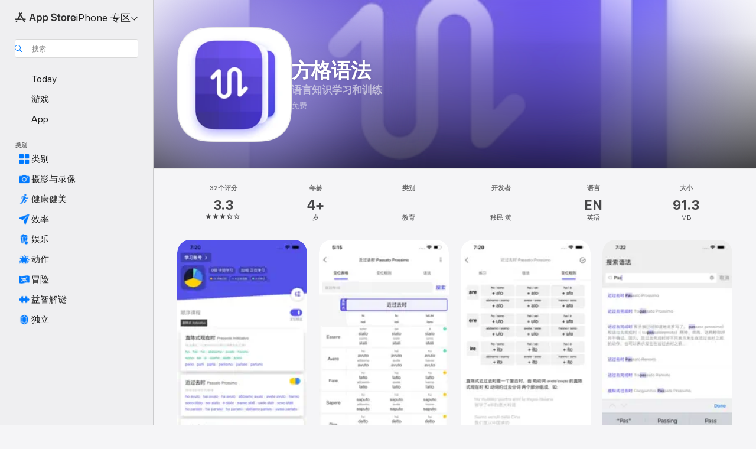

--- FILE ---
content_type: application/javascript
request_url: https://apps.apple.com/assets/translations~Ca2cO4IUGy.js
body_size: 35013
content:
const e={"ASE.Web.AppStore.WinBack.Update.macOS":"在 Mac 上，请前往“系统设置”＞“通用”＞“软件更新”","ASE.Web.AppStoreClient.Designed.For.Phone":"专为iPhone设计","ASE.Web.AppStoreClient.Grouping.App.Store":"App Store","ASE.Web.AppStore.Navigation.LandingPage.AppsAndGames":"App 与游戏","ASE.Web.AppStore.WinBack.Update.iOS":"在 iPhone 和 iPad 上，请前往“设置”>“通用”>“软件更新”","ASE.Web.AppStore.SeeAll.DeveloperOtherApps.Meta.Description":"在 App Store 浏览“@@appName@@”及其他 App 和游戏。","ASE.Web.AppStore.Carrier.Title":"将你的设备更新至最新版本的操作系统以激活此订阅项目","ASE.Web.AppStore.CTA.MacAppStore.AX":"在 Mac App Store 中查看","ASE.Web.AppStore.Navigation.LandingPage.Games":"游戏","ASE.Web.AppStoreClient.All.Games.Section.Title.Release.Date.Sentence":"%@推出","ASE.Web.AppStore.Meta.Story.Description.Two":"前往 App Store，了解《@@storyTitle@@》精选集，包括《featuredAppName》、《featuredAppName2》及更多 App。","ASE.Web.AppStoreClient.Developer.Watch":"Apple Watch","ASE.Web.AppStore.Meta.Developer.Description.ZeroApps":"下载“@@developerName@@”开发的 App。","ASE.Web.AppStore.FilterApps.AX.Label":"按 @@filterName@@ App 筛选","ASE.Web.AppStoreClient.Capability.Family.Sharing.Title":"家人共享","ASE.Web.AppStoreClient.Not.Compatible.Banner.No.Link":"与此设备不兼容。滚动到“支持”部分进一步了解。","ASE.Web.AppStore.VideoPlayer.AX.Fullscreen":"全屏","ASE.Web.AppStore.FileSize.MB.one":"@@count@@ MB","ASE.Web.AppStore.Invoice.Title":"无法在此设备上关闭接收收据的功能","ASE.Web.AppStoreClient.Capability.Game.Center.Title":"Game Center","ASE.Web.AppStoreClient.Not.Compatible.Banner":"与此设备不兼容。","ASE.Web.AppStoreClient.Badge.Friends.Heading":"朋友","ASE.Web.AppStoreClient.Arcade.Lockup.Title":"Apple Arcade","ASE.Web.AppStore.Search.NoResults.SecondLine":"（@@term@@）","ASE.Web.AppStoreClient.Badge.Developer.Heading":"开发者","ASE.Web.AppStoreClient.Badge.Not.Enough.Ratings.Caption":"没有足够的评分","ASE.Web.AppStoreClient.Action.See.All":"查看全部","ASE.Web.AppStore.Review.StarsAria.one":"@@count@@ 星","ASE.Web.AppStoreClient.Badge.Language.Heading":"语言","ASE.Web.AppStore.Ratings.TotalText":"满分 5 分","ASE.Web.AppStoreClient.App.Events.Notification.Failure.Title":"无法设置提醒","ASE.Web.AppStoreClient.Lockups.Today":"今天","ASE.Web.AppStoreClient.Capability.Family.Sharing.Paid.App.No.Iaps.Explanation":"启用“家人共享”后，最多六位家庭成员可以使用此App。","ASE.Web.AppStoreClient.Mso.Available.With.Upgraded.Subscription":"需升级订阅才可使用","ASE.Web.AppStore.Meta.Charts.Description":"在 App Store 上探索适用于 @@platform@@ 的精选@@category@@ App。下载并阅读更多有关 App 的信息，包括@@listOfApps@@。","ASE.Web.AppStoreClient.Card.Title.In.App.Purchase":"APP内购买","ASE.Web.AppStoreClient.Capability.Game.Center.Explanation.Only.Achievements":"发现新游戏并和朋友一起玩。此游戏还支持成就功能。","ASE.Web.AppStoreClient.App.Update.Required.Macos":"此App的开发者需要更新App以在你的macOS版本上正常工作。","ASE.Web.AppStore.ContentA.Middot.ContentB":"@@contentA@@ · @@contentB@@","ASE.Web.AppStoreClient.Badge.Preorder.Title":"即将推出","ASE.Web.AppStore.VisionPro.Footer.Links.PaymentMethods":"更改付款方式","ASE.Web.AppStoreClient.Arcade.Welcome.Tv.Controllers.Body":"通过兼容的PlayStation、Xbox、Nintendo或MFi等控制器来玩。","ASE.Web.AppStoreClient.Capability.Family.Sharing.Paid.App.No.Iaps.Explanation.With.Action.Template":"启用“家人共享”后，最多六位家庭成员可以使用此App。\n{learnMoreLink}","ASE.Web.AppStoreClient.Arcade.Welcome.Tv.Individual.People.Body":"通过“家人共享”邀请最多5名家庭成员共享订阅。","ASE.Web.AppStore.VisionPro.Footer.Links.RequestRefund":"申请退款","ASE.Web.AppStoreClient.Account.Settings":"账户设置","ASE.Web.AppStoreClient.Developer.Website":"开发者网站","ASE.Web.AppStoreClient.Arcade.Welcome.Family.Member.Title":"欢迎使用Apple Arcade","ASE.Web.AppStoreClient.Not.Compatible.Banner.Template":"与此设备不兼容。{linkTitle}","ASE.Web.AppStore.SeeAll.CustomersAlsoBoughtApps.Meta.Description":"在 App Store 浏览与“@@appName@@”类似的 App 和游戏。","ASE.Web.AppStoreClient.Cancel.Coming.Soon.Button":"取消通知","ASE.Web.AppStoreClient.Grouping.Apps":"App","ASE.Web.AppStoreClient.Capability.Mfi.Controllers.Title":"游戏控制器","ASE.Web.AppStore.Carrier.Update.iOS":"对于 iPhone 和 iPad，请前往“设置”>“通用”>“软件更新”","ASE.Web.AppStoreClient.Action.Ok":"好","ASE.Web.AppStoreClient.Arcade.Welcome.Tv.Controllers.Heading":"支持游戏控制器","ASE.Web.AppStoreClient.Editors.Choice.Single.Line":"编辑精选","ASE.Web.AppStore.VisionPro.Footer.Links.AboutAppStore":"关于 App Store","ASE.Web.AppStoreClient.Badge.Players.Caption.Single":"单人","ASE.Web.AppStoreClient.Action.Review.Report":"报告问题","ASE.Web.AppStoreClient.App.Not.Available.Message":"目前你所在国家或地区尚不提供此App。","ASE.Web.AppStoreClient.Arcade.Welcome.Tv.Devices.Body":"在iPhone、iPad、Mac和Apple TV上畅玩每款游戏。","ASE.Web.AppStoreClient.Developer.Website.With.Url":"开发者网站：{URL}","ASE.Web.AppStoreClient.Capability.Game.Center.Explanation.All.Features":"发现新游戏并和朋友一起玩。此游戏还支持排行榜和成就功能。","ASE.Web.AppStoreClient.Developer.Apple.Arcade":"Apple Arcade","ASE.Web.AppStoreClient.Account.Create.Apple.Id":"创建新Apple ID","ASE.Web.AppStoreClient.Badge.Age.Rating.Years":"岁","ASE.Web.AppStore.FileSize.KB.one":"@@count@@ KB","ASE.Web.AppStoreClient.Apple.Arcade":"ARCADE","ASE.Web.AppStoreClient.Capability.Shareplay.Title":"同播共享","ASE.Web.AppStoreClient.Designed.For.Pad":"专为iPad设计","ASE.Web.AppStoreClient.Developer.Support":"支持","ASE.Web.AppStoreClient.Iad.Privacy.Marker.Button.Title":"广告","ASE.Web.AppStore.FileSize.GB.other":"@@count@@ GB","ASE.Web.AppStore.Navigation.PlatformHeading":"平台","ASE.Web.AppStoreClient.Editors.Choice.Ribbon.Heading":"获奖","ASE.Web.AppStore.Navigation.LandingPage.Discover":"探索","ASE.Web.AppStore.Navigation.LandingPage.Apps":"App","ASE.Web.AppStoreClient.App.Events.Notification.Not.Authorized.Title":"打开通知","ASE.Web.AppStoreClient.App.Support":"App支持","ASE.Web.AppStore.FileSize.MB.other":"@@count@@ MB","ASE.Web.AppStoreClient.Banner.Vision.Only.App.No.Link":"此App仅适用于Apple Vision","ASE.Web.AppStoreClient.Guided.Search.Token.Entity.Stories":"故事","ASE.Web.AppStoreClient.App.Events.Notification.Toast.Detail":"此活动开始时，你将收到通知。","ASE.Web.AppStoreClient.App.Events.Notification.Failure.Detail":"请稍后再试。","ASE.Web.AppStoreClient.Guided.Search.Token.Entity.Applewatch":"Apple Watch","ASE.Web.AppStoreClient.Footer.Send.Gift":"赠送礼品","ASE.Web.AppStore.Meta.Story.Description.WithArticleContent":"@@articleContent@@ 在 App Store 上进一步了解更多技巧和操作方法。","ASE.Web.AppStoreClient.Developer.Apps.And.Games":"App与游戏","ASE.Web.AppStoreClient.App.Update.Required.Ios":"此App的开发者需要更新App以在你的iOS版本上正常工作。","ASE.Web.AppStoreClient.Editorial.Badge.Games":"游戏","ASE.Web.AppStoreClient.Guided.Search.Token.Entity.Developers":"开发者","ASE.Web.AppStore.WinBack.DirectionalTitle":"若要更新软件，请按以下步骤操作：","ASE.Web.AppStore.WinBack.Body":"更新后，你可使用促销优惠链接来兑换此订阅。","ASE.Web.AppStore.FileSize.GB.one":"@@count@@ GB","ASE.Web.AppStore.Meta.Reviews.Title":"@@appName@@ - 评分与评论","ASE.Web.AppStoreClient.Editorial.Badge.Apps":"App","ASE.Web.AppStoreClient.Developer.Mac.Apps":"Mac","ASE.Web.AppStore.More":"更多","ASE.Web.AppStore.Meta.Charts.Title":"适用于 @@platform@@ 的精选@@category@@ App","ASE.Web.AppStoreClient.Developer.Apps":"App","ASE.Web.AppStore.Arcade.UpsellFooter.CallToActionDisclaimerMark":"*","ASE.Web.AppStore.Meta.SearchResults.Title":"“@@term@@”的搜索结果","ASE.Web.AppStoreClient.Flow.Preview.Action.Share":"分享","ASE.Web.AppStore.Share.Button.Value":"分享","ASE.Web.AppStoreClient.App.Events.Calendar.Not.Authorized.Detail":"你可以在“设置”中打开App Store对“日历”的访问。","ASE.Web.AppStoreClient.Apps.In.Bundle":"此套装中的%i个App","ASE.Web.AppStoreClient.Editorial.Search.Result.Type.Category.Title.Case":"类别","ASE.Web.AppStore.Meta.Description":"在 App Store 上查找适用于 iPhone、iPad、Mac 等设备的 App 和游戏。","ASE.Web.AppStore.WinBack.Subhead":"此优惠仅可在运行最新版本 iOS、iPadOS 或 macOS 的 Apple 设备上使用。","ASE.Web.AppStoreClient.Cancel.Coming.Soon.Button.Download":"取消下载与通知","ASE.Web.AppStoreClient.Action.See.Details":"查看详细信息","ASE.Web.AppStoreClient.Arcade.Welcome.Individual.Title":"欢迎使用Apple Arcade","ASE.Web.AppStoreClient.Developer.Phone.Pad.Apps":"iPad 与 iPhone","ASE.Web.AppStore.App.OnlyForMac":"仅适用于 Mac","ASE.Web.AppStoreClient.Editorial.Search.Result.Type.Story.Title.Case":"故事","ASE.Web.AppStoreClient.Arcade.Welcome.Tv.Devices.Heading":"在你所有的Apple设备上均可用","ASE.Web.AppStoreClient.Badge.Size.Heading":"大小","ASE.Web.AppStoreClient.Account.Redeem.Short":"兑换充值卡","ASE.Web.AppStore.ArcadeSeeAll.Meta.Title":"Arcade","ASE.Web.AppStore.VideoPlayer.AX.Replay":"重新播放视频","ASE.Web.AppStore.Meta.Charts.DescriptionWithoutCategory":"在 App Store 上探索适用于 @@platform@@ 的精选 App。下载并阅读更多有关 App 的信息，包括@@listOfApps@@。","ASE.Web.AppStoreClient.Action.Review.Copy":"拷贝文本","ASE.Web.AppStore.Ratings.CountText":"@@numberOfRatings@@ 个评分","ASE.Web.AppStore.Meta.Developer.Description.TwoApps":"下载“@@developerName@@”开发的 App，包括“@@listing1@@”和“@@listing2@@”。","ASE.Web.AppStoreClient.Arcade.Welcome.Tv.Continue.Button":"继续","ASE.Web.AppStoreClient.Account.Create.Apple.Id.Rebrand":"创建新Apple账户","ASE.Web.AppStoreClient.Capability.Safari.Extension.Explanation":"此App包含Safari浏览器扩展，允许你自定义浏览器的工作方式。","ASE.Web.AppStoreClient.App.Events.Notification.Toast.Title":"通知已打开","ASE.Web.AppStoreClient.Editorial.Search.Result.Type.Collection.Title.Case":"精选","ASE.Web.AppStore.Meta.ChartsHub.Description":"在 App Store 上探索适用于 @@platform@@ 的热门游戏和 App，包括“@@listing1@@”、“@@listing2@@”、“@@listing3@@”和“@@listing4@@”。","ASE.Web.AppStoreClient.App.Events.Calendar.Not.Authorized.Title":"允许访问“日历”","ASE.Web.AppStoreClient.Account.Top.Up":"给账户充值","ASE.Web.AppStoreClient.Developer.Imessage":"iMessage 信息","ASE.Web.AppStore.Invoice.Body":"请在 iPhone、iPad、Mac 或 PC 上的 iTunes 中重试","ASE.Web.AppStore.VideoPlayer.AX.Unmute":"取消静音","ASE.Web.AppStore.Navigation.LandingPage.Categories":"类别","ASE.Web.AppStoreClient.Banner.Vision.Only.App.With.Link":"此App仅适用于Apple Vision。进一步了解","ASE.Web.AppStore.FilterGames.AX.Label":"按“@@filterName@@”游戏筛选","ASE.Web.AppStoreClient.Badge.Players.Caption.Player":"玩家","ASE.Web.AppStoreClient.Badge.Players.Heading":"玩家","ASE.Web.AppStore.SelectedFilterGames.AX.Label":"当前按“@@filterName@@”游戏筛选","ASE.Web.AppStoreClient.Action.Review.Not.Helpful":"没有帮助","ASE.Web.AppStoreClient.Badge.Mfi.Heading":"控制器","ASE.Web.AppStoreClient.Badge.Preorder.Date":"预计{releaseDate}推出","ASE.Web.AppStoreClient.Arcade.Subscribe.Page.Not.Now":"以后","ASE.Web.AppStore.Navigation.LandingPage.Home":"主页","ASE.Web.AppStore.Navigation.LandingPage.Create":"创作","ASE.Web.AppStoreClient.Action.Review.Helpful":"有帮助","ASE.Web.AppStoreClient.Developer.Vision":"Apple Vision","ASE.Web.AppStoreClient.Intro.Price.Offer.Subtitle":"查看详细信息","ASE.Web.AppStore.Meta.EditorialShelfCollection.Description":"在 App Store 中探索适用于 @@platform@@ 的 App 和游戏，包括“@@listOfApps@@”。","ASE.Web.AppStoreClient.App.Store.Editors.Attribution":"— App Store编辑精选","ASE.Web.AppStore.ArcadeLogo.AccessibilityValue":"Apple Arcade","ASE.Web.AppStore.Navigation.LandingPage.Search":"搜索","ASE.Web.AppStoreClient.From.Contacts":"来自联系人","ASE.Web.AppStoreClient.App.Events.Notification.Detail":"“{eventTitle}”火热进行中。不要错过。","ASE.Web.AppStoreClient.License.Agreement":"许可协议","ASE.Web.AppStore.Meta.TitleWithSiteName":"@@title@@ - App Store","ASE.Web.AppStoreClient.Account.Subscriptions":"订阅","ASE.Web.AppStoreClient.Capability.Family.Sharing.Some.Shareable.Iaps.Explanation":"“家人共享”启用后，部分App内购买项目和订阅可与家人共享群组共享。","ASE.Web.AppStore.Search.NoResults":"未找到结果。","ASE.Web.AppStoreClient.Arcade.Welcome.Family.Member.Subtitle":"你的家人现可通过“家人共享”从Apple Arcade下载和玩游戏。","ASE.Web.AppStoreClient.Account":"账户","ASE.Web.AppStoreClient.Badge.Mfi.Supported":"支持","ASE.Web.AppStore.VideoPlayer.AX.Play":"播放","ASE.Web.AppStore.SeeAll.Reviews.Meta.Description":"在 App Store 查看“@@appName@@”及更多 App 的评分和评论。","ASE.Web.AppStoreClient.Guided.Search.Token.Entity.Arcade":"Apple Arcade","ASE.Web.AppStoreClient.Arcade.Preorder.Coming.Soon":"即将推出","ASE.Web.AppStoreClient.Badge.Chart.Position.Heading":"排行榜","ASE.Web.AppStore.Meta.Story.Description.Three":"前往 App Store，了解《@@storyTitle@@》精选集，包括《featuredAppName》、《featuredAppName2》、《featuredAppName3》及更多 App。","ASE.Web.AppStore.Search.NoResults.FirstLine":"无搜索结果","ASE.Web.AppStoreClient.Developer.Tv":"Apple TV","ASE.Web.AppStore.App.OnlyForWatch":"仅适用于 Apple Watch","ASE.Web.AppStoreClient.Cancel.Coming.Soon.Cancel":"以后","ASE.Web.AppStoreClient.Grouping.Discover":"探索","ASE.Web.AppStoreClient.Badge.Players.Caption.Multiplayer.Indefinite.Max.Limit":"{minPlayers}-{maxPlayers}+","ASE.Web.AppStoreClient.Lockups.Days.Ago.Format":"{daysAgo}天前","ASE.Web.AppStore.VisionPro.Footer.Blurb":"通过你熟悉和喜爱的 App 以及专为 Apple Vision Pro 设计的全新空间 App，畅享 Apple Vision Pro 强大而独特的性能。探索发现游戏、沉浸式娱乐 App 和效率 App，开拓无⁠限⁠可⁠能⁠。","ASE.Web.AppStoreClient.Badge.Players.Caption.Multiplayer.Definite.Limit":"{minPlayers}-{maxPlayers}","ASE.Web.AppStore.Navigation.AX.AppStoreLogo":"App Store","ASE.Web.AppStoreClient.Arcade.Welcome.Family.Member.Family.Button":"管理家人共享","ASE.Web.AppStoreClient.Capability.Siri.Title":"Siri","ASE.Web.AppStore.Meta.SearchLanding.Title":"搜索","ASE.Web.AppStoreClient.Capability.Family.Sharing.Action.Title":"进一步了解","ASE.Web.AppStoreClient.Action.Settings":"设置","ASE.Web.AppStoreClient.Banner.Vision.Only.App.Learn.More.Link":"进一步了解","ASE.Web.AppStoreClient.Action.Version.History.See.All":"版本历史记录","ASE.Web.AppStore.Arcade.UpsellFooter.LineTwo":"无广告干扰，","ASE.Web.AppStoreClient.Mso.Included.In.Subscription":"包含在你的当前订阅中","ASE.Web.AppStore.Shared.Footer.PrivacyPolicy.Text":"App Store 与隐私","ASE.Web.AppStore.Navigation.Categories.Title":"类别","ASE.Web.AppStore.Meta.Developer.Description.ThreeApps":"下载“@@developerName@@”开发的 App，包括“@@listing1@@”、“@@listing2@@”和“@@listing3@@”。","ASE.Web.AppStoreClient.Capability.Family.Sharing.Some.Shareable.Iaps.Explanation.With.Action.Template":"“家人共享”启用后，部分 App 内购买项目和订阅可与家人共享群组共享。\n{learnMoreLink}","ASE.Web.AppStoreClient.Capability.Game.Center.Explanation.Only.Leaderboards":"发现新游戏并和朋友一起玩。此游戏还支持排行榜功能。","ASE.Web.AppStoreClient.Arcade.Welcome.Individual.Subtitle":"同享乐趣！“家人共享”可让你与多达5名家庭成员共享订阅，无需另付费。","ASE.Web.AppStoreClient.Badge.Players.Caption.Multiplayer.Indefinite.Min.And.Max.Limit":"{minPlayers}+","ASE.Web.AppStoreClient.Account.Redeem":"兑换充值卡或代码","ASE.Web.AppStore.Meta.Image.AltText":"App Store 上的《@@title@@》","ASE.Web.AppStoreClient.Client.Control.Os.Upgrade.Title":"检查更新","ASE.Web.AppStore.VisionPro.Footer.Disclaimer":"*仅限新订阅用户。需要注册。试用期结束后，订阅将按月费价格自动续期。","ASE.Web.AppStore.Meta.SearchResults.Description":"在 App Store 上查找与“@@term@@”相关的 App 和游戏，包括“@@listOfApps@@”。","ASE.Web.AppStoreClient.Account.Send.Gift":"通过电子邮件发送充值卡","ASE.Web.AppStore.VisionPro.Footer.Links.AboutPurchases":"了解 App 内购买项目","ASE.Web.AppStoreClient.Capability.Wallet.Explanation":"集中管理所有凭证最简便的方式。","ASE.Web.AppStore.Navigation.PlatformSelectorText":"@@platform@@ 专区","ASE.Web.AppStoreClient.Arcade.Welcome.Tv.Individual.People.Heading":"与家人同玩","ASE.Web.AppStoreClient.Hero.Carousel.Overlay.Button.Title.View":"查看","ASE.Web.AppStore.Share.Button.AccessibilityValue":"分享","ASE.Web.AppStore.Arcade.UpsellFooter.LineOne":"畅玩 200 多款游戏。","ASE.Web.AppStoreClient.Developer.Games":"游戏","ASE.Web.AppStoreClient.Capability.Wallet.Title":"钱包","ASE.Web.AppStore.Review.StarsAria.other":"@@count@@ 星","ASE.Web.AppStoreClient.Arcade.Welcome.Individual.Family.Button":"邀请家庭成员","ASE.Web.AppStoreClient.Coming.Soon.Body":"“{appName}”推出时将会通知你。要取消通知吗？","ASE.Web.AppStoreClient.Account.Setup.Family.Sharing":"设置家人共享","ASE.Web.AppStore.Meta.Product.DescriptionWithoutDeveloperName":"在 App Store 上下载“@@appName@@”。查看截屏、评分与评论、用户提示以及更多类似“@@appName@@”的游戏。","ASE.Web.AppStoreClient.App.Events.Notification.Not.Authorized.Detail":"通知已停用，你需要在“设置”中打开。","ASE.Web.AppStoreClient.Account.Info":"账户信息","ASE.Web.AppStore.Meta.Product.Description":"在 App Store 下载“@@developerName@@”开发的“@@appName@@”。查看屏幕快照、评分与评论、用户提示以及更多类似“@@appName@@”的游戏。","ASE.Web.AppStore.Shared.Footer.PrivacyPolicy.URL":"https://www.apple.com/legal/privacy/data/zh-cn/app-store/","ASE.Web.AppStoreClient.Invite":"邀请","ASE.Web.AppStore.FileSize.KB.other":"@@count@@ KB","ASE.Web.AppStoreClient.Badge.No.Ratings.Caption":"无评分","ASE.Web.AppStoreClient.Capability.Shareplay.Explanation":"直接在FaceTime通话或“信息”内与朋友和家人共享使用此App的体验。","ASE.Web.AppStoreClient.Arcade.Choose.Your.Favorites.Brick.Title":"选择喜爱的内容","ASE.Web.AppStore.VideoPlayer.AX.Pause":"暂停","ASE.Web.AppStore.Navigation.AX.PlatformSelectorItem":"@@platform@@ 版 App Store","ASE.Web.AppStoreClient.Badge.Category.Heading":"类别","ASE.Web.AppStoreClient.Badge.Players.Caption.Players":"玩家","ASE.Web.AppStoreClient.Badge.Age.Rating.Heading":"年龄","ASE.Web.AppStoreClient.Lockups.Yesterday":"昨天","ASE.Web.AppStore.Review.EditorsChoice":"编辑精选","ASE.Web.AppStoreClient.Badge.Language.Caption":"+ {number_other_languages}种语言","ASE.Web.AppStoreClient.Account.Purchase.History":"购买历史","ASE.Web.AppStore.CTA.MacAppStore.App":"Mac App Store","ASE.Web.AppStoreClient.Flow.Preview.Action.See.Ratings.And.Reviews":"查看评分及评论","ASE.Web.AppStoreClient.Arcade.Preorder.Lockup.Coming.Soon":"即将推出","ASE.Web.AppStore.Meta.ChartsHub.Title":"@@platform@@ 热门游戏和 App","ASE.Web.AppStoreClient.All.Arcade.Games":"所有Arcade游戏","ASE.Web.AppStoreClient.App.Not.Available.Title":"App不可用","ASE.Web.AppStore.CTA.MacAppStore.Action":"在这里查看：","ASE.Web.AppStore.VisionPro.Footer.Links.ReportProblem":"报告问题","ASE.Web.AppStore.SelectedFilterApps.AX.Label":"当前按 @@filterName@@ App 筛选","ASE.Web.AppStore.Shared.Footer.GetHelp.Text":"支持","ASE.Web.AppStoreClient.Badge.Players.Caption.Multiplayer":"多人","ASE.Web.AppStoreClient.Edit.Review":"编辑评论","ASE.Web.AppStoreClient.Not.Compatible.Banner.Link.Title":"查看兼容设备的完整列表。","ASE.Web.AppStoreClient.Hero.Carousel.Overlay.Button.Title.Game":"查看游戏","ASE.Web.AppStore.Arcade.UpsellFooter.CallToActionText":"免费试用","ASE.Web.AppStore.VisionPro.Footer.LinksTitle":"快速链接","ASE.Web.AppStoreClient.Arcade.Welcome.Continue.Button":"开始游戏","ASE.Web.AppStore.Navigation.LandingPage.Arcade":"Arcade","ASE.Web.AppStoreClient.App.Store.Editors.Notes":"App Store编辑评语","ASE.Web.AppStore.App.ComingSoon":"即将推出","ASE.Web.AppStoreClient.Cancel.Coming.Soon.Title":"即将推出","ASE.Web.AppStoreClient.Footer.Redeem":"兑换","ASE.Web.AppStoreClient.Coming.Soon.Body.Download":"“{appName}”推出时将会通知你并自动下载。要取消下载和通知吗？","ASE.Web.AppStore.VideoPlayer.AX.Mute":"静音","ASE.Web.AppStore.Navigation.LandingPage.Develop":"开发","ASE.Web.AppStoreClient.Developer.Latest.Release":"最新发布","ASE.Web.AppStoreClient.Editorial.Search.Result.Type.Developer.Title.Case":"开发者","ASE.Web.AppStore.Meta.Developer.Description.OneApp":"下载“@@developerName@@”开发的 App，包括“@@listing1@@”。","ASE.Web.AppStoreClient.Game.Center":"Game Center","ASE.Web.AppStore.Arcade.UpsellFooter.LineThree":"无 App 内购买项目。","ASE.Web.AppStore.Navigation.LandingPage.Play":"游戏","ASE.Web.AppStoreClient.Capability.Safari.Extension.Title":"Safari浏览器扩展","ASE.Web.AppStoreClient.Developer.Bundles":"套装","ASE.Web.AppStoreClient.Footer.Add.Money":"给账户充值","ASE.Web.AppStore.Navigation.LandingPage.Today":"Today","ASE.Web.AppStoreClient.All.Games.Section.Title.Last.Updated.Sentence":"%@更新","ASE.Web.AppStoreClient.Click.To.Rate":"点按以评价：","ASE.Web.AppStore.FileSize.byte.one":"1 字节","ASE.Web.AppStore.Meta.SiteName":"App Store","ASE.Web.AppStore.Review.DeveloperResponse":"开发者回复","ASE.Web.AppStoreClient.Badge.Players.Caption.Required":"必填","ASE.Web.AppStoreClient.Capability.Game.Center.Explanation":"和朋友一起玩、查看和比较得分与成就、向其他玩家发出挑战，还可以在多人游戏中竞赛。","ASE.Web.AppStore.View":"查看","ASE.Web.AppStore.Free":"免费","ASE.Web.AppStore.Meta.TitleWithPlatformAndSiteName":"@@platform@@ 版“@@title@@” - App Store","ASE.Web.AppStoreClient.Badge.Age.Rating":"年龄","ASE.Web.AppStoreClient.Hero.Carousel.Overlay.Button.Title.Collection":"查看精选","ASE.Web.AppStoreClient.Developer.System.Apps":"内建App","ASE.Web.AppStore.Meta.Story.Description.One":"前往 App Store，了解《@@storyTitle@@》精选集，包括《@@featuredAppName@@》。","ASE.Web.AppStore.Navigation.LandingPage.Work":"工作","ASE.Web.AppStore.FileSize.byte.other":"@@count@@ 字节","ASE.Web.AppStore.WinBack.Title":"无法兑换优惠","ASE.Web.AppStoreClient.App.Events.Notification.Title":"{appTitle}活动","ASE.Web.AppStoreClient.Capability.Game.Center.Explanation.No.Features":"发现新游戏并和朋友一起玩。","ASE.Web.AppStore.App.OnlyForAppleTV":"仅适用于 Apple TV","ASE.Web.AppStore.App.OnlyForiMessage":"仅适用于 iMessage 信息","ASE.Web.AppStoreClient.Capability.Siri.Explanation":"通过Siri来使用此App，帮你处理各项事务。","ASE.Web.AppStore.Shared.Footer.GetHelp.URL":"https://support.apple.com/zh-cn/billing","ASE.Web.AppStore.App.OnlyForPhone":"仅适用于 iPhone","ASE.Web.AppStore.Meta.Product.Title":"@@appName@@ App","ASE.Web.AppStore.Meta.Developer.Description.ManyApps":"下载“@@developerName@@”开发的 App，包括“@@listing1@@”、“@@listing2@@”、“@@listing3@@”等。","ASE.Web.AppStore.Carrier.Body":"设备更新后，返回并使用运营商提供的链接激活此订阅项目。","ASE.Web.AppStore.ArcadeSeeAll.Meta.Description":"在 Apple Arcade 上探索游戏, 包括 App Store 上的“@@listing1@@”、“@@listing2@@”和“@@listing3@@”。","ASE.Web.AppStoreClient.Flow.Preview.Action.Write.Review":"撰写评论","ASE.Web.AppStoreClient.Arcade.Action.Title.Explore":"探索","ASE.Web.AppStoreClient.Search.Facet.Type.Title.Device.Type":"支持","AMP.Shared.DropdownMenu.Continue":"继续","AppStore.AccessibilityDetails.Header.NoLearnMoreLink.NoDeveloperName":"开发者表明此 App 支持以下辅助功能，以协助更快、更轻松地完成 App 中的常见任务。","ASE.Web.AppStoreClient.Page.Facets.Sorts.Last.Updated":"最近更新","ASE.Web.AppStoreClient.Product.Accessibility.Badge.Editors.Choice":"编辑精选","ASE.Web.AppStoreClient.Reviews.Most.Critical":"最低评价","ASE.Shared.JustAdded":"已添加到资料库","AMP.Shared.ContentA.Comma.ContentB":"@@contentA@@、@@contentB@@","AMP.Shared.ContextualSharing.Twitter":"Twitter","AMP.Shared.ContextualMenu.PlayLast":"最后播放","AMP.Shared.LocaleSwitcher.Europe":"欧洲","ASE.Web.AppStoreClient.Product.Accessibility.Badge.Age.Rating.Title":"年龄分级","ASE.Web.AppStoreClient.Toast.Concern.Reported.Description":"感谢你的反馈。","ASE.Web.AppStoreClient.Personalization.Section.Usage.Footer":"清除为你提供个性化的App Store使用体验而储存在此设备上的App使用数据。","ASE.Web.AppStoreClient.Product.Privacy.Title":"App 隐私","AppStore.Alert.Buy.GameControllerRequired.Vision.Message":"要在 Apple Vision Pro 上畅玩这款游戏，你需要连接兼容的 PlayStation、Xbox 或 MFi 控制器。","ASE.Web.AppStoreClient.Personalization.Section.Usage.Header":"你的APP使用数据","ASE.Web.AppStoreClient.Search.Transparency.Link":"进一步了解","AppStore.Alert.AppLaunchRestricted.Message":"“访问限制”打开后，你无法看到或使用特定App、功能或服务。若要使用此App，请关闭“访问限制”。","AppStore.Action.Clear":"清除","ASE.Web.AppStoreClient.Product.Privacy.Fallback.Detail.Header.Template":"开发者已表明该App的隐私规范可能包括以下数据处理方式。此信息未经Apple验证。更多相关信息，请参阅{privacyPolicyLink}。","ASE.Web.AppStoreClient.Tap.To.Rate.Legacy":"轻点评分：","AppStore.Alert.Buy.VisionOnly.Paid.RemoteDownloads.Message":"下次使用 Apple Vision Pro 时，此 App 将自动下载并安装到你的设备上。","ASE.Web.AppStoreClient.No.Search.Results.See.Ios":"查看所有iPhone与iPad App结果","AppStore.Action.BuyConfirm":"购买App","AMP.Shared.ContextualSharing.CopyEmbedCode.SuccessMessage":"已拷贝嵌入代码","ASE.Web.AppStoreClient.Toast.Helpful.Description":"感谢你的反馈。","ASE.Web.AppStoreClient.Personalization.Description.Opted.In":"Apple致力于在保持你个人信息安全的同时，为你提供更加个性化的体验。下列所有数据将被用于改进你的App Store推荐内容。","ASE.Web.AppStoreClient.Reviews.Most.Recent":"最新评价","ASE.Web.AppStoreClient.Personalization.Account.Info.Footer":"根据你在Apple ID中提供的数据推断得出","AppStore.AccessibilityDetails.Header.NoLearnMoreLink":"开发者“{developerName}”表明此 App 支持以下辅助功能，以协助更快、更轻松地完成 App 中的常见任务。","ASE.Web.AppStoreClient.Page.Title.Top.Charts":"排行榜","ASE.Web.AppStoreClient.Version.History.Page.Title":"版本历史记录","ASE.Web.AppStoreClient.Share.Sheet.Add.To.Calendar":"添加到日历","ASE.Web.AppStoreClient.Toast.Not.Helpful.Title":"没有帮助","AMP.Shared.LocaleSwitcher.SeeAll":"查看全部","ASE.Web.AppStoreClient.Offer.Button.Title.Open":"打开","MediaComponents.Video.Preview":"预览","ASE.Web.AppStoreClient.Product.Privacy.Manage.Choices.No.Link":"使用iPhone、iPad或Mac管理你的隐私选项。","ASE.Web.AppStoreClient.Updates.Version.Format":"版本{updateVersion}","AppStore.Alert.AppLaunchRestricted.Title":"访问限制已启用","FUSE.Play":"播放","ASE.Web.AppStoreClient.Page.Facets.Filters.Coming.Soon":"即将推出","ASE.Web.AppStoreClient.Showing.Ios.Results.No.Mac":"找不到Mac App结果。正在显示iPhone和iPad App结果。","ASE.Web.AppStoreClient.Product.Privacy.No.Details.Provided.Title":"未提供详细信息","MediaComponents.Explicit":"儿童不宜内容","AMP.Shared.Footer.CookiePolicy.URL":"https://www.apple.com/legal/privacy/szh/cookies/","AppStore.Alert.Buy.TvOnly.Title":"将下载至Apple TV。","ASE.Web.AppStoreClient.Page.Facets.Age.Ratings.Title.Lowercase":"年龄分级","AppStore.Alert.Buy.VisionOnly.Message.Arcade":"如未自动开始下载，请在 Apple Vision Pro 上打开 App Store 手动下载。","AMP.Shared.Footer.CopyrightYear":"Copyright © @@year@@","ASE.Web.AppStoreClient.Page.Facets.Sort.By.Title":"排序方式","ASE.Web.AppStoreClient.Product.Privacy.Definitions.Link.Template":"为帮助你进一步理解开发者的回应，请参阅{privacyDefinitionsLink}。","ASE.Web.AppStoreClient.Preorder.Expanded.Offer.Subtitle":"预计{releaseDate}推出","AppStore.Additional.Content.After.App.Install":"App内附加内容","ASE.Web.AppStoreClient.Toast.Tap.To.Rate.Description":"感谢你的反馈。","ASE.Web.AppStoreClient.Unsupported.Macos.Version":"要求macOS {osVersion}或更高版本。","FUSE.AX.UI.Close.Navigation":"关闭导航","AMP.Shared.ContextualMenu.DeleteFromLibrary":"从资料库中删除","ASE.Web.AppStoreClient.Search.Results.Vision.Title":"Apple Vision","ASE.Web.AppStoreClient.Tv.Product.Section.Ratings":"评分","FUSE.Error.AnErrorOccurred":"发生错误。","ASE.Web.AppStoreClient.Reviews.Sort.By":"排序方式","AppStore.Alert.Buy.TvGameControllerRequired.Message":"若要使用此App，请连接MFi蓝牙游戏控制器。你可以在网上或前往Apple Store购买。","AMP.Shared.Footer.TermsOfUse.URL":"https://www.apple.com.cn/legal/internet-services/","FUSE.Sorts.Descending":"降序","ASE.Web.AppStoreClient.Product.Privacy.Manage.Choices.Template":"了解开发者如何让你{manageChoicesLink}。","ASE.Web.AppStoreClient.Page.Facets.Filter.By.Title.Lowercase":"筛选方式","AMP.Shared.ContextualMenu.ShowLyricsTranslations":"**AMP.Shared.ContextualMenu.ShowLyricsTranslations**","AppStore.Action.Continue":"继续","ASE.Web.AppStoreClient.Trending.Shelf.Title":"热门","ASE.Web.AppStoreClient.Product.Section.Reviews":"评分及评论","ASE.Web.AppStoreClient.Ratings.Status.Not.Enough.Ratings":"此App尚未收到足够的评分，无法显示整体评分。","ASE.Web.AppStoreClient.Search.Facet.Any.Category":"任何","ASE.Web.AppStoreClient.Personalization.Ratings":"评分及评论","ASE.Web.AppStoreClient.Page.Facets.Sorts.Category":"筛选方式","AppStore.Annotations.ExternalBrowser.Title":"浏览器引擎","ASE.Web.AppStoreClient.Personalization.Section.Usage.Clear.Data":"清除App使用数据","ASE.Web.AppStoreClient.Tv.Offer.Alert.Footer.Line.Break":"\n\n","ASE.Web.AppStoreClient.Offer.Label.Preorder":"预购","AMP.Shared.LocaleSwitcher.SwitchLanguage":"此页面支持@@language@@","AMP.Shared.Footer.Apple.URL":"https://www.apple.com.cn","AppStore.Alert.Buy.VisionOnly.Message":"如未自动开始下载，请在 Apple Vision Pro 上打开 App Store，然后前往“已购项目”手动下载。","AMP.Shared.ContextualMenu.HideLyricsTranslations":"**AMP.Shared.ContextualMenu.HideLyricsTranslations**","AppStore.Alert.Buy.VisionOnly.Free.RemoteDownloads.Title":"是否在你的 Apple Vision Pro 上获取此 App？","AppStore.Annotations.ExternalPurchases.Expanded.Variant4":"此 App 中的交易由开发者而非 Apple 提供支持。你的账户和购买项目及其隐私和安全性将由开发者管理。你将无法从 Apple 使用 App Store 账户、储存的付款方式以及其他相关功能。如有退款请求，请联系开发者。","AppStore.Alert.Buy.VisionOnly.Paid.RemoteDownloads.ButtonTitle":"继续","AppStore.Annotations.ExternalPurchases.Expanded.Variant3":"此 App 内的所有购买项目将由开发者管理。你将无法使用 App Store 账户、保存的付款方式以及订阅管理和退款申请等相关功能。Apple 不对用户与该开发者之间的交易隐私或安全性负责，也无法验证其提供的定价或促销信息。","ASE.Web.AppStoreClient.Toast.Tap.To.Rate.Title":"已提交","ASE.Web.AppStoreClient.Search.Facet.Type.Title.Category":"类别","ASE.Web.AppStoreClient.Unsupported.Capabilities":"此App所需的特殊功能在此设备上不可用。","ASE.Web.AppStoreClient.Personalization.Subscriptions":"订阅","AMP.Shared.AccountMenu.SignOut":"退出登录","ASE.Web.AppStoreClient.Page.Facets.Sort.By.Title.Lowercase":"类别","ASE.Web.AppStoreClient.Page.Title.Today":"Today","ASE.Web.AppStoreClient.Share.Gift.App":"赠送App…","ASE.Web.AppStoreClient.Personalization.Clear.Usage.Data.Confirmation.Header":"“清除”将仅移除此设备上用于提供个性化体验的App使用数据。","ASE.Web.AppStoreClient.Page.Facets.Filters.Controllers":"游戏预览","ASE.Web.AppStoreClient.Product.Privacy.No.Details.Provided.Body":"开发者下一次提交App更新时将需要提供隐私详细信息。","FUSE.Explicit":"儿童不宜","ASE.Web.AppStoreClient.Search":"搜索","AMP.Shared.PreviousPage":"上一页","ASE.Web.AppStoreClient.Share.Story":"分享","AppStore.Alert.GenericError.Message":"请稍后再试。","AppStore.Alert.Buy.GameControllerRequired.ButtonContinue":"继续","ASE.Web.AppStoreClient.Product.Privacy.Summary.Privacy.Policy.Button.Title":"开发者隐私政策","AMP.Shared.ContextualSharing.Facebook":"Facebook","AMP.Shared.AwayFromHomeBanner.Heading":"选取其他国家或地区以查看你所在位置提供的内容","AMP.Shared.Error.ItemNotFound":"无法找到你所需的页面。","AppStore.Games.ACTION_CANCEL":"取消","ASE.Web.AppStoreClient.Product.Privacy.Detail.Header.Template":"开发者“{developerName}”已表明该 App 的隐私规范可能包括下述数据处理方式。此信息未经 Apple 验证。更多相关信息，请参阅{privacyPolicyLink}。","ASE.Web.AppStoreClient.Share.App.Event.Subtitle":"App Store活动","ASE.Web.AppStoreClient.Write.A.Review":"撰写评论","AMP.Shared.ContextualSharing.CopyLink.SuccessMessage":"链接已拷贝","AppStore.Action.GetConfirm":"安装","ASE.Web.AppStoreClient.Page.Facets.Filters.Title":"包括","ASE.Web.AppStoreClient.Page.Facets.Sorts.Name":"名称","AppStore.Alert.GuestUserMode.Title":"无法完成请求","ASE.Web.AppStoreClient.Search.Facet.Type.Title.Price":"价格","ASE.Web.AppStoreClient.Product.Accessibility.Badge.Star.Rating":"{starCount}颗星","ASE.Web.AppStoreClient.Tv.Rate.Product":"评价“{title}”","AppStore.Action.LearnMore":"进一步了解","ASE.Web.AppStoreClient.Personalization.Interactions":"你与APP STORE的交互","ASE.Web.AppStoreClient.Search.Results.Switch.To.Other.Results":"查看{platformApps}中的结果","ASE.Web.AppStoreClient.Page.Facets.Include.Title.Lowercase":"显示","ASE.Web.AppStoreClient.Page.Facets.Include.Title":"包含","AppStore.Alert.Buy.GameControllerRequired.ButtonCancel":"取消","ASE.Web.AppStoreClient.Page.Facets.Show.Title.Lowercase":"排序方式","AppStore.Annotations.HighMotion.Summary":"包含高速或高频动态元素","ASE.Web.AppStoreClient.Page.Facets.Filters.Bin.Compat.Games":"iPhone与iPad游戏","ASE.Web.AppStoreClient.Page.Facets.Sorts.Release.Date":"发布日期","AppStore.Annotations.ExternalPurchases.Expanded.LearnMore":"进一步了解","AMP.Shared.AX.SignIn":"登录","FUSE.Pause":"暂停","AppStore.Annotations.ExternalBrowser.Value.Expanded":"此 App 使用的非 Apple 提供的浏览器引擎。部分为阻止不想要的跨网站跟踪及减少向第三方传送数据的 Apple 浏览器功能，可能无法使用。你的浏览器数据隐私与安全由开发者负责。","ASE.Web.AppStoreClient.Search.Facet.Any.Price":"任何","ASE.Web.AppStoreClient.Product.Privacy.Definitions.Link":"隐私定义和示例","ASE.Web.AppStoreClient.Share.Sheet.Game.Of.Day.Title.Format":"今日游戏：{title}","ASE.Web.AppStoreClient.Page.Facets.Filters.Controller.Support":"控制器支持","ASE.Web.AppStoreClient.Product.Previews.Title":"预览","AMP.Shared.Library":"资料库","ASE.Web.AppStoreClient.Product.Privacy.Learn.More.Link":"进一步了解","AMP.Shared.AwayFromHomeBanner.AriaLabel":"选取国家或地区横幅","AppStore.Alert.AppStoreRepair.Title":"恢复“App Store”以下载","AMP.Shared.ContextualMenu.Favorite":"个人收藏","ASE.Web.AppStoreClient.Search.Results.Iphone.Ipad.Title":"iPhone与iPad","ASE.Web.AppStoreClient.Page.Facets.Filters.Age.Ratings":"年龄分级","FUSE.Loading":"正在载入...","AppStore.Action.OK":"好","ASE.Web.AppStoreClient.Search.Facet.Ipad.Only":"仅限iPad","ASE.Web.AppStoreClient.Page.Facets.Filter.By.Title":"筛选方式","ASE.Web.AppStoreClient.Personalization.Clear.Usage.Data.Confirmation.Title":"清除App使用数据","ASE.Web.AppStoreClient.Tv.Select.To.Rate":"选中以评分","ASE.Web.AppStoreClient.Personalization.Description.Opted.Out":"Apple可以提供个性化的App Store体验，帮助你探索全新App和游戏。你可以在“账户设置”中打开“个性化推荐”。","AppStore.Alert.AppBuyRestricted.Title":"访问限制已启用","FUSE.AX.UI.Open.Navigation":"打开导航","ASE.Web.AppStoreClient.Unsupported.Visionos.Version":"要求visionOS {osVersion}或更高版本。","AppStore.Alert.AppStoreRepair.Message":"“App Store”已删除，需要先将其恢复才可下载此 App。","FUSE.Search.Cancel":"取消","FUSE.Error.TryAgain":"重试","FUSE.Common.ListDelimiter":"、","ASE.Web.AppStoreClient.Report.A.Problem":"报告问题","ASE.Web.AppStoreClient.Reviews.Most.Helpful":"最有帮助","AMP.Shared.SearchInput.Suggestions":"建议","AMP.Shared.NextPage":"下一页","MediaComponents.Common.ListDelimiter":"、","AppStore.AccessibilityDetails.Header":"开发者“{developerName}”表明此 App 支持以下辅助功能，以协助更快、更轻松地完成 App 中的常见任务。{learnMoreLink}","AppStore.Alert.Buy.GameControllerRequired.Vision.Title":"需要游戏控制器","ASE.Web.AppStoreClient.Share.Editorial.Page.Subtitle":"App Store编辑精选","AMP.Shared.LocaleSwitcher.Back":"返回","ASE.Web.AppStoreClient.Product.Privacy.Header.Template":"开发者“{developerName}”已表明该 App 的隐私规范可能包括下述数据处理方式。更多相关信息，请参阅{privacyPolicyLink}。","MediaComponents.Common.Badge.Live":"直播中","ASE.Web.AppStoreClient.Share.App":"分享App…","ASE.Web.AppStoreClient.Product.Privacy.Learn.More.Template":"隐私规范可能因你使用的功能或你的年龄等因素而异。{learnMoreLink}","ASE.Web.AppStoreClient.Personalization.Account.Info.Footer.Rebrand":"根据你在Apple账户中提供的数据推断得出","AppStore.Alert.Buy.VisionOnly.Free.RemoteDownloads.ButtonTitle":"继续","AMP.Shared.SearchInput.Placeholder":"搜索","AMP.Shared.Edit":"编辑","AMP.Shared.AX.Close":"关闭","AppStore.Alert.GenericError.Title":"出现错误","ASE.Web.AppStoreClient.No.Search.Results.See.Macos":"查看所有Mac App结果","ASE.Web.AppStoreClient.Offer.Watch.Only.Banner":"此App仅可在Apple Watch上下载。","AMP.Shared.ContextualSharing.CopyLink.Label":"拷贝链接","AMP.Shared.ContextualMenu.AddToLibrary":"添加到资料库","AMP.Shared.ContextualMenu.HideLyricsPronunciation":"**AMP.Shared.ContextualMenu.HideLyricsPronunciation**","AppStore.Alert.Buy.WatchOnly.Message":"如未自动开始下载，请在Apple Watch上打开App Store，轻点“账户”，然后轻点“已购项目”。","ASE.Web.AppStoreClient.Recommendations":"推荐","ASE.Web.AppStoreClient.Search.Facet.Free":"免费","AppStore.Account.Updates.Available.Header.China":"可供下载并安装的更新","ASE.Web.AppStoreClient.Personalization.Preorders":"预购","AppStore.Alert.Buy.TvOnly.ButtonTitle":"继续","AMP.Shared.Footer.AllRightsReserved":"保留所有权利。","AppStore.Alert.Buy.GameControllerRequired.Title":"需要游戏控制器","AMP.Shared.LocaleSwitcher.AfricaMiddleEastIndia":"非洲、中东和印度","ASE.Web.AppStoreClient.Product.Privacy.Fallback.Header.No.Details.Template":"开发者尚未向Apple提供其隐私惯例和数据处理相关的详细信息。有关更多信息，请参阅{privacyPolicyLink}。","ASE.Web.AppStoreClient.Product.Privacy.Manage.Choices.Link":"管理你的隐私选项","AppStore.Action.Cancel":"取消","ASE.Web.AppStoreClient.Search.Facet.Type.Title.Age.Band":"年龄","ASE.Web.AppStoreClient.Showing.Ios.Results.More.Relevant":"正在显示iPhone和iPad App结果。查看Mac App结果。","AMP.Shared.ContextualMenu.UndoSuggestLess":"撤销减少推荐","ASE.Web.AppStoreClient.Search.Results.Vision.Apps.Title":"Apple Vision App","AppStore.AccessibilityDetails.Title":"辅助功能","AMP.Shared.LocaleSwitcher.Heading":"选择国家或地区","AMP.Shared.AccountMenu.Help":"帮助","AppStore.AgeVerification.ProductPage.Rating.BundleUnsuitableForJuveniles":"此套装中包含至少一个被游戏评级和管理委员会评级为“不适合青少年”的 App。","AppStore.Alert.AppStoreRepair.ButtonContinue":"立即恢复","AppStore.Annotations.HighMotion.Title":"高帧率","ASE.Web.AppStoreClient.Unsupported.Watchos.Version":"要求watchOS {osVersion}或更高版本。","AppStore.Alert.Buy.VisionOnly.Paid.RemoteDownloads.Title":"是否在你的 Apple Vision Pro 上购买此 App？","ASE.Web.AppStoreClient.Product.Developer.Website":"网站","AppStore.Alert.AppBuyRestricted.Message":"由于此设备设置了限制，无法下载此App。","ASE.Web.AppStoreClient.Personalization.Description.Footer.Opted.In":"你可以在“{account_settings}”中关闭App Store和其他Apple服务的“个性化推荐”。","ASE.Web.AppStoreClient.Toast.Helpful.Title":"有帮助","AppStore.Annotations.ExternalPurchases.Title":"外部购买","AppStore.Alert.Buy.WatchOnly.Title":"仅支持Apple Watch","ASE.Web.AppStoreClient.Yes":"是","ASE.Web.AppStoreClient.Personalization.Interactions.Footer":"你在上述栏目中隐藏、取消或移除项目后，其相关数据将不再用于为你提供个性化的App Store体验。数据更新最多可能需要24小时。","ASE.Web.AppStoreClient.Privacy.Policy":"隐私政策","ASE.Web.AppStoreClient.Preorder.Notify.Message":"此游戏推出时，你将会收到通知。","ASE.Web.AppStoreClient.Product.Privacy.Header.No.Details.Template":"开发者“{developerName}”尚未向 Apple 提供其隐私惯例和数据处理相关的详细信息。有关更多信息，请参阅{privacyPolicyLink}。","ASE.Web.AppStoreClient.Reviews.Most.Favorable":"最高评价","ASE.Web.AppStoreClient.Showing.Ios.Results.More.Relevant.Link":"查看Mac App结果","ASE.Web.AppStoreClient.Search.Facet.Relevance":"相关性","AMP.Shared.ContextualMenu.Share":"分享","ASE.Web.AppStoreClient.Search.Transparency.Text":"进一步了解搜索结果。","ASE.Web.AppStoreClient.Page.Facets.Filters.Multiplayer.Games":"筛选","AMP.Shared.ContextualMenu.Unfavorite":"取消收藏","ASE.Web.AppStoreClient.Search.Facet.Type.Title.Sort":"排序方式","Epic.Stage.Title.Featured.Content":"精选内容","ASE.Web.AppStoreClient.Tap.To.Rate":"轻点评分","AMP.Shared.LocaleSwitcher.LatinAmericaCaribbean":"拉丁美洲和加勒比海地区","AMP.Shared.JustAdded":"**AMP.Shared.JustAdded**","ASE.Web.AppStoreClient.Page.Facets.Supports.Title":"支持","AMP.Shared.Footer.CookiePolicy.Text":"Cookie 警告","AMP.Shared.ContextualSharing.CopyEmbedCode.Label":"拷贝嵌入代码","AMP.Shared.AccountMenu.Settings":"设置","AppStore.Alert.Buy.GameControllerRequired.Message":"若要进行此游戏，你需要连接兼容的游戏控制器（如 PlayStation、Xbox、Nintendo 或 MFi 控制器）。","ASE.Web.AppStoreClient.Offer.Button.Title.Get":"获取","AppStore.Alert.Buy.TvGameControllerRequired.Title":"需要游戏控制器","ASE.Web.AppStoreClient.Personalization.Additional.Info":"其他用到的信息","ASE.Web.AppStoreClient.Search.Results.Iphone.Ipad.Apps.Title":"iPhone与iPad App","AMP.Shared.LocaleSwitcher.USCanada":"美国和加拿大","ASE.Web.AppStoreClient.Product.Developer.Title":"开发者","AppStore.Account.Updates.UpcomingAutomatic.Header.China":"将自动下载并安装的更新","ASE.Web.AppStoreClient.Search.Search.Instead.For.Template":"要搜索“{searchTerm}”吗？","AMP.Shared.Add":"添加","ASE.Web.AppStoreClient.Page.Facets.Default.All":"全部","AMP.Shared.Footer.TermsOfUse.Text":"互联网服务条款","AppStore.Action.ClearSearches":"清除搜索内容","AMP.Shared.Truncate.More":"更多","ASE.Web.AppStoreClient.Product.Privacy.Learn.More.No.Link":"基于你使用的功能或你的年龄等因素，隐私规范可能会有所不同。","AppStore.Annotations.ExternalPurchases.Expanded":"Apple 无法验证你的付款信息和通过此开发者的购买项目的隐私和安全性。你的 App Store 账户、储存的付款方式及相关功能（如订阅项目管理和退款请求）将不可用。","ASE.Web.AppStoreClient.Ratings.Status.Developer.Reset":"此App的整体评分已于近期重置。","ASE.Web.AppStoreClient.Toast.Concern.Reported.Title":"已报告","FUSE.Sorts.Ascending":"升序","AppStore.Alert.Buy.TvOnly.Message":"如未自动开始下载，请在Apple TV上打开App Store，然后前往“已购项目”并选择该App。","AMP.Shared.ContextualMenu.PlayNext":"插播","AMP.Shared.ContextualMenu.ShowLyricsPronunciation":"**AMP.Shared.ContextualMenu.ShowLyricsPronunciation**","ASE.Web.AppStoreClient.Page.Facets.Filters.Game.Previews":"多人","AppStore.Accessibility.DeveloperUrlLinkTitle":"辅助功能网站","FUSE.ForYou.MyAccount":"我的账户","AMP.Shared.Done":"完成","AppStore.Accessibility.DeveloperUrlLinkActionTitle":"开发者网站","ASE.Web.AppStoreClient.Ratings.Status.Not.Enough.Ratings.Or.Reviews":"此 App 尚未收到足够的评分或评论，无法显示整体评分。","AppStore.Accessibility.DeveloperUrlText":"若要了解更多信息，请访问开发者的{accessibilitySite}。","ASE.Web.AppStoreClient.Product.Accessibility.Badge.Chart.Position.Title":"#{chartPosition}","ASE.Web.AppStoreClient.View.Account.Info":"账户设置","AppStore.Alert.GuestUserMode.Message":"访客用户无法在此设备上访问此 App Store 功能。","AppStore.Action.ProvideFeedback":"[内部] 提供反馈","AppStore.Alert.Buy.WatchOnly.ButtonTitle":"继续","ASE.Web.AppStoreClient.Unsupported.Ios.Version":"要求iOS {osVersion}或更高版本。","AppStore.Alert.Buy.VisionOnly.Free.RemoteDownloads.Message":"下次使用 Apple Vision Pro 时，此 App 将自动下载并安装到你的设备上。","ASE.Web.AppStoreClient.Share.Sheet.App.Of.Day.Title.Format":"今日App：{title}","AppStore.Account.Updates.UninstallApp":"删除","FUSE.Search.In.Library":"在资料库中搜索","AppStore.Alert.Buy.TvGameControllerRequired.ButtonTitle":"继续","AppStore.Alert.Buy.VisionOnly.Title":"此 App 将下载到 Apple Vision Pro","ASE.Web.AppStoreClient.Product.Privacy.Fallback.Header.Template":"开发者已表明该App的隐私规范可能包括以下数据处理方式。更多相关信息，请参阅{privacyPolicyLink}。","ASE.Web.AppStoreClient.Search.Did.You.Mean.Template":"你是指“{searchTerm}”吗？","AppStore.Alert.Buy.VisionOnly.ButtonTitle":"继续","ASE.Web.AppStoreClient.Unsupported.Tvos.Version":"要求Apple tvOS {osVersion}或更高版本。","ASE.Web.AppStoreClient.Page.Facets.Age.Ratings.Title":"年龄分级","ASE.Web.AppStoreClient.Search.Showing.Results.For.Template":"正在显示“{searchTerm}”的结果","AMP.Shared.ContextualMenu.SuggestLess":"减少推荐","ASE.Web.AppStoreClient.Version.String.Template":"版本 {version}","AppStore.AccessibilityDetails.Header.NoDeveloperName":"开发者表明此 App 支持以下辅助功能，以协助更快、更轻松地完成 App 中的常见任务。{learnMoreLink}","ASE.Web.AppStoreClient.Preorder.Notify.Automatic.Download.Message":"此游戏推出时，你将会收到通知。游戏将自动下载。","ASE.Web.AppStoreClient.Page.Title.Categories":"类别","AppStore.Annotations.ExternalBrowser.Value.Summary":"非 Apple 提供","AMP.Shared.LocaleSwitcher.AsiaPacific":"亚太地区","ASE.Web.AppStoreClient.Page.Facets.Filters.Multiplayer":"多人游戏","ASE.Web.AppStoreClient.Product.Privacy.Summary.Privacy.Policy.Link":"开发者隐私政策","ASE.Web.AppStoreClient.Product.Section.Description":"描述","AppStore.AgeVerification.ProductPage.Rating.UnsuitableForJuveniles":"此 App 被游戏评级和管理委员会评级为“不适合青少年”。","AMP.Shared.Footer.Apple.Text":"Apple Inc.","FUSE.Search.Showing.Results":"显示“<mark>@@searchText@@</mark>”的搜索结果","ASE.Web.AppStoreClient.Ratings.Status.No.Reviews":"此App尚未收到评论。","ASE.Web.AppStoreClient.Today.Brick.Standard.Description":"{heading}：{title}","ASE.Web.AppStoreClient.Personalization.Purchases":"已购买的App与游戏","ASE.Web.AppStoreClient.Toast.Not.Helpful.Description":"感谢你的反馈。","AppStore.Games.ActivityFeed.Item.Badge.Achievement":"成就","AppStore.Games.Card.FriendRequest.Accept.Title":"接受","AppStore.Bundles.ProductPage.OnlyAvailable.Message":"Only on @@platform@@","AppStore.GameCenter.Profile.Title.WithFriendRequestsCount.one":"Game Center 个人资料（@@count@@）","AppStore.Arcade.SeeAllGames.PageSegment.AppleVisionGames.Title":"Apple Vision 游戏","AppStore.Games.Card.ChallengeCompleted.ActionButton.Title":"再次挑战","AppStore.Ax.Rating.StarCount.Format.one":"@@count@@ 星","AppStore.Games.Card.InviteFriends.Heading":"开始","AppStore.Games.Card.FriendRequest.Ignore.Title":"忽略","AppStore.Arcade.DownloadPack.CategorySelection.MaxCount.few":"最多选择 @@count@@ 个类别","AppStore.Games.Card.GameClip.Category.Badge":"小游戏","AppStore.Games.AddFriend.Shelf.Button.FriendRequestSent.Title":"已发送交友邀请","AppStore.Arcade.ProductPage.MoreFromAppleArcade":"更多 Apple Arcade 游戏","AppStore.Games.AddFriends.Page.Title":"邀请朋友","AppStore.Arcade.DownloadPack.CategorySelection.Selected.Full.many":"已选择 @@selected_count@@ 个（可选 @@total_count@@ 个）","AppStore.AppPlatform.Pad":"iPad","AppStore.Games.ActivityFeed.Shelf.Empty.Description.InGame":"此游戏目前没有可显示的活动。尝试玩玩，或者试试添加朋友。","AppStore.Games.AchievementsByGame.EmptyState.LocalPlayerSubtitle":"尚未下载任何包含成就的游戏。","AppStore.Arcade.ActivityFeed.AllActivity":"查看","AppStore.Error.Retry":"重试","AppStore.GameCenter.AchievementSummary.TotalToCompleteCount":"@@count@@ 个成就","AppStore.Error.Generic":"无法连接App Store","AppStore.Games.Card.ChallengeCompleted.ViewButton.Title":"查看","AppStore.ContingentOffer.AdditionalInfoButton.Title":"了解更多","AppStore.AppPlatform.Phone":"iPhone","AppStore.Games.AccessPoint.LeaderboardHighlight.Subtitle.Scored.FriendCount":"@@count@@ 位朋友","AppStore.Games.ActivityFeed.Item.Badge.Leaderboard":"排行榜","AppStore.GameCenter.Profile.Title.WithFriendRequestsCount.two":"Game Center 个人资料（@@count@@）","AppStore.Games.Card.FriendRequest.ViewProfile.Title.Compact":"查看","AppStore.AppEvents.FormattedDate.StartsIn.MinutesCountdown.few":"@@count@@ 分钟后开始","AppStore.Games.Challenges.Detail.ZeroSeconds.Text":"0 秒","AppStore.Ax.Rating.StarCount.Format.two":"@@count@@ 星","AppStore.Arcade.CategoryBar.AllGames.Title":"所有游戏","AppStore.Games.Card.FriendSuggestions.ActionButton.Title":"邀请","AppStore.Ax.OfferButton.Label.Redownload":"重新下载","AppStore.Games.ActivityFeed.Shelf.Empty.Description.InPlayerProfile":"此玩家目前没有可显示的活动。","AppStore.Ax.Media.Artwork":"插图","AppStore.Games.AccessPoint.LeaderboardHighlight.Title":"排行榜","AppStore.Games.Card.Leaderboard.HeroHeading.Text":"@@gameName@@ • 排行榜","AppStore.GameCenter.AchievementSummary.TotalAchievementsCount.many":"@@count@@ 个成就","AppStore.AppEvents.FormattedDate.AvailableIn.MinutesCountdown.two":"@@count@@ 分钟后上线","AppStore.GameCenter.AchievementSummary.TotalToCompleteCount.one":"@@count@@ 个成就","AppStore.Games.Alert.ActiveChallengeLimit.Title":"挑战","AppStore.Arcade.Welcome.Family.Button.ExploreArcade":"探索 Arcade 标签页","AppStore.Games.ArcadeLibrary.Page.Title":"所有游戏","AppStore.AppEvents.FormattedDate.StartsIn.MinutesCountdown":"@@count@@ 分钟后开始","AppStore.Games.Card.Highlights.HeroHeading.Text":"Apple Arcade • @@badge@@","AppStore.GameCenter.AchievementSummary.TotalAchievementsCount":"@@count@@ 个成就","AppStore.Games.Card.Achievement.Category.Badge":"成就","AppStore.Games.AccessPoint.AchievementHighlight.Subtitle.Completed":"@@completedCount@@/@@totalCount@@ 已达成","AppStore.Ax.Media.Video":"视频","AppStore.Games.Alert.GenericError.Message":"请稍后再试。","AppStore.Games.ArcadeLibrary.Chiclet.NewGames.Subtitle.many":"已添加 @@count@@ 个游戏","AppStore.Separator":"、","AppStore.EditorsChoice.SingleLine":"编辑精选","AppStore.Games.Card.Challenge.Suggestion.Category.Badge":"挑战","AppStore.AppEvents.FormattedDate.AvailableIn.MinutesCountdown.zero":"@@count@@ 分钟后上线","AppStore.Games.Challenges.Detail.AttemptLeft.Text.many":"剩余 @@count@@ 次挑战次数","AppStore.Callout.ArcadeTrial":"获取这款及其他100多款游戏","AppStore.Games.AccessPoint.LeaderboardHighlight.Subtitle.Scored":"@@rank@@/@@friendCount@@","AppStore.Games.AccessPoint.LeaderboardHighlight.Subtitle.Scored.FriendCount.one":"@@count@@ 位朋友","AppStore.AppEvents.FormattedDate.EventEnded":"活动已结束","AppStore.Arcade.Welcome.Family.Description":"作为订阅者，你现在可以无限制畅玩 100 多款精彩的 Apple Arcade 游戏。请前往 App Store 中的 Arcade 标签页开始游戏。","AppStore.AppEvents.FormattedDate.AvailableIn.MinutesCountdown.one":"@@count@@ 分钟后上线","AppStore.Arcade.ReengagementShelf.SuggestedFriends.Subtitle":"邀请他人成为Game Center朋友。","AppStore.Games.Alert.ActiveChallengeLimit.Continue.Button.Text":"好","AppStore.Games.ArcadeLibrary.Page.ViewInStore.Button":"在商店中查看","AppStore.AppPlatform.Messages":"iMessage 信息","AppStore.Games.TextWithAffordance.LessAffordance":"收起","AppStore.Games.Challenges.Detail.GameInstallLockup.InstallNeeded.Text":"下载游戏即可参与此挑战","AppStore.Games.AchievementDetails.Page.ReleaseStateIndicator.Title.Prerelease":"预发行","AppStore.Ax.Rating.StarCount.Format.zero":"@@count@@ 星","AppStore.Games.Card.Category.GetStarted":"开始","AppStore.Games.ArcadeLibrary.Shelf.ComingSoon.Header":"即将推出","AppStore.Games.Alert.ActiveChallengeLimit.Message":"已达到进行中的挑战数量上限。","AppStore.GameCenter.AchievementSummary.TotalToCompleteCount.two":"@@count@@ 个成就","AppStore.GameCenter.Profile.Title.WithFriendRequestsCount.zero":"Game Center 个人资料（@@count@@）","AppStore.Games.Alert.GenericError.Title":"出现错误","AppStore.Games.ActiveChallenges.Shelf.Title":"进行中","AppStore.Games.Challenges.Customize.RecurringLeaderboard.Hint.Text":"此排行榜在一段时间后重设，因此无法更改持续时间。","AppStore.Games.Alert.Friends.FriendRequest.FailedToUpdate.Message":"请稍后再试。","AppStore.Games.AccessPoint.AchievementHighlight.Subtitle.Completed.CompletedCount":"@@count@@","AppStore.Games.Alert.GenericError.Button.Title":"好","AppStore.GameCenter.Reengagement.Achievement.CompletedCount.Title":"连创佳绩","AppStore.Games.Challenges.Customize.StartButton.Title":"开始","AppStore.Ax.Rating.StarCount.Format.many":"@@count@@ 星","AppStore.Games.Challenges.Customize.StartButton.AddFriend.Title":"开始并添加玩家","AppStore.Games.Challenges.Detail.AttemptLeft.Text.one":"剩余 @@count@@ 次挑战次数","AppStore.AppEvents.FormattedDate.AvailableIn.MinutesCountdown.many":"@@count@@ 分钟后上线","AppStore.Games.AchievementDetails.Page.Title":"成就详细信息","AppStore.Games.Card.FriendRequest.ViewProfile.Title":"查看个人资料","AppStore.Ax.iAd.PrivacyMarkerButton.Title":"广告","AppStore.Arcade.DownloadPack.Suggestions.PrimaryButtonTitle":"完成","AppStore.AppPlatform.TV":"Apple TV","AppStore.GameCenter.AchievementSummary.TotalAchievementsCount.zero":"@@count@@ 个成就","AppStore.Games.Card.ChallengeCompleted.Footer.Draw.Title":"平局！","AppStore.Filter.ArcadeComingSoon.iOS":"要获取此游戏的推出情况的通知，请更新至最新版本的 iOS。","AppStore.Games.Alert.Friends.FriendRequest.FailedToSend.Title":"无法发送交友邀请","AppStore.Games.ArcadeLibrary.Chiclet.AllGames":"所有游戏","AppStore.Games.Challenges.Customize.StartButton.Rematch.Title":"再次挑战","AppStore.AppEvents.FormattedDate.HappeningNow":"进行中","AppStore.Platform.macOS":"macOS","AppStore.Ax.Rating.StarCount.Format":"@@count@@ 星","AppStore.Games.Card.Activity.HeroHeading.Text":"@@gameName@@ • 多人游戏","AppStore.Games.Achievements.Page.Header.Title":"^[@@numerator@@](textStyle: 'numerator')^[/](textStyle: 'denominator')^[@@denominator@@](textStyle: 'denominator')","AppStore.Games.Card.FriendSuggestions.Subtitle":"来自联系人","AppStore.Arcade.ReengagementShelf.PopularWithFriends.Title":"朋友在玩","AppStore.Arcade.DownloadPack.CategorySelection.Selected.Full.few":"已选择 @@selected_count@@ 个（可选 @@total_count@@ 个）","AppStore.GameCenter.AchievementSummary.NumberCompletedCount.zero":"@@count@@","AppStore.Arcade.DownloadPack.CategorySelection.PrimaryButtonTitle":"继续","AppStore.Games.AchievementDetails.Page.GlobalPlayer.Section.Title":"全球玩家","AppStore.Games.Challenges.Detail.AcceptButton.Text":"接受","AppStore.AppEvents.FormattedDate.Today":"今天@@date@@","AppStore.Games.Challenges.Customize.AttemptLimit.Title":"挑战次数","AppStore.Games.AccessPoint.AchievementHighlight.Subtitle.NotStarted.many":"@@count@@ 项成就","AppStore.AppPlatform.Vision":"Apple Vision","AppStore.ContingentOffer.Terms.Title":"附加条款","AppStore.Games.Card.ChallengeInvite.ActionButton.Title":"接受","AppStore.Games.ArcadeGame.FormattedDate.ReleaseDate":"yyyy MMMM d","AppStore.Games.AchievementDetails.Rarity.Percent.Text":"**^[@@rarityPercent@@](emd_color: 'emphasized')** 的玩家达成此成就。","AppStore.Games.Challenges.Detail.IgnoreInvite.ConfirmAlert.Ignore.Button.Text":"忽略挑战","AppStore.Games.Achievements.Lockup.PrimaryAction.View.Title":"查看","AppStore.GameCenter.AchievementSummary.TotalAchievementsCount.two":"@@count@@ 个成就","AppStore.Games.Challenges.Detail.AddPlayerButton.Text":"添加玩家","AppStore.GameCenter.AchievementSummary.TotalAchievementsCount.one":"@@count@@ 个成就","AppStore.Callout.AppClip":"获取完整版App","AppStore.Games.Card.FriendSuggestion.Category.Badge":"朋友推荐","AppStore.GameCenter.Reengagement.Achievement.KeepPlaying.Subtitle":"继续玩来解锁此成就","AppStore.Games.AchievementDetails.Page.PlayersWHoHaveThis.Section.Title":"达成此成就的玩家","AppStore.Games.ArcadeLibrary.Chiclet.NewGames.Subtitle.few":"已添加 @@count@@ 个游戏","AppStore.Games.Challenges.AllGames.Shelf.Title":"所有游戏","AppStore.Games.AddFriend.Shelf.Button.AddFriend.Title":"添加朋友","AppStore.Games.Challenges.Detail.IgnoreInvite.ConfirmAlert.Title":"忽略挑战？","AppStore.Games.Alert.Friends.FriendRequest.FailedToSend.Button.Ok":"好","AppStore.Games.Card.Achievement.Hidden.Title":"已隐藏","AppStore.Arcade.DownloadPack.Suggestions.GetAllButtonTitle":"获取全部","AppStore.Arcade.ReengagementShelf.SuggestedFriends.Title":"朋友建议","AppStore.Games.Challenges.Detail.GameInstallLockup.UpdateNeeded.Text":"若要参加此挑战，需要更新游戏。","AppStore.Games.Challenges.Customize.DurationRule.RecurringLeaderboard.Title":"挑战剩余时间：","AppStore.GameCenter.AchievementSummary.NumberCompletedCount.few":"@@count@@","AppStore.Arcade.DownloadPack.ShelfTitle":"来自喜欢的类别","AppStore.Games.Challenges.AllLeaderboards.Shelf.BottomSubtitle":"支持挑战模式","AppStore.GameCenter.ContinuePlayingShelf.Title":"继续游戏","AppStore.Games.ArcadeLibrary.Chiclet.NewGames.Subtitle.zero":"待定","AppStore.Games.ActivityFeed.Shelf.ComingSoon.Description":"页面正在开发中，即将推出，敬请期待。","AppStore.Games.Challenges.Detail.AttemptLeft.Text.two":"剩余 @@count@@ 次挑战次数","AppStore.Arcade.DownloadPack.CategorySelection.SecondaryButtonTitle":"跳过","AppStore.Arcade.DownloadPack.CategorySelection.Title":"选择喜欢的类别以开始","AppStore.Games.AccessPoint.AchievementHighlight.Subtitle.NotStarted.one":"@@count@@ 项成就","AppStore.Arcade.ReengagementShelf.PopularWithFriends.Subtitle":"深受Game Center好友欢迎。","AppStore.GameCenter.AchievementSummary.TotalAchievementsCount.few":"@@count@@ 个成就","AppStore.Ax.UserRatings":"@@ratings@@个评分","AppStore.Games.Challenges.Active.Shelf.Title":"进行中","AppStore.Games.AchievementsByGame.EmptyState.Title":"无成就","AppStore.Games.AccessPoint.AchievementHighlight.Title":"成就","AppStore.AppEvents.FormattedDate.StartsIn.MinutesCountdown.many":"@@count@@ 分钟后开始","AppStore.Games.Alert.Friends.FriendRequest.FailedToUpdate.Button.Ok":"好","AppStore.Games.Arcade.Subscriber.Access.Badge.Label":"subscriber-access-ZH-CN","AppStore.Bundles.ProductPage.AvailableOnTwo.Message":"On @@platform1@@ and @@platform2@@","AppStore.Games.Card.ActivitySuggestion.ActionButton.Title":"开始多人游戏","AppStore.GameCenter.AchievementSummary.TotalToCompleteCount.zero":"@@count@@ 个成就","AppStore.Games.Challenges.Detail.InvitedPlayers.Self.Title":"已邀请","AppStore.Games.Card.ChallengeCompleted.Footer.OtherPlayerWon.Title":"@@winnerName@@挑战胜利","AppStore.Arcade.DownloadPack.Suggestions.DownloadAllButtonTitle":"全部下载","AppStore.Games.ActivityFeed.Item.Badge.FriendsArePlaying":"朋友在玩","AppStore.GameCenter.Reengagement.Achievement.First.Title":"现在开始","AppStore.Games.Challenges.Detail.GameInstallLockup.LockUp.ViewButton.Title":"查看","AppStore.ContingentOffer.Description.Format":"以特价@@DiscountedPrice@@ 订阅“@@BranchName@@”（原价@@RegularPrice@@）。","AppStore.Games.AchievementDetails.Page.ReleaseStateIndicator.Title.UnderDevelopment":"开发中","AppStore.AppEvents.FormattedDate.Live":"直播中","AppStore.Games.Alert.ChallengeParticipantsLimit.Title":"无法接受挑战","AppStore.Games.ChallengeHub.ChallengeSuggestions.Shelf.Title":"建议","AppStore.Games.Card.FriendsArePlaying.Category.Badge":"朋友在玩","AppStore.Games.ArcadeLibrary.Shelf.GroupByReleasedDate.Section.Header":"发布于@@date@@","AppStore.Games.Challenges.AllLeaderboards.Shelf.Title":"所有排行榜","AppStore.Games.AchievementsByGame.Shelf.Title":"成就（按游戏排序）","AppStore.Games.ArcadeLibrary.Shelf.AllGames.Header":"所有游戏","AppStore.Games.Card.AddFriends.Button.Label":"添加朋友","AppStore.Games.ArcadeLibrary.Shelf.Item.Category.NewGame":"新游戏","AppStore.Arcade.DownloadPack.CategorySelection.MaxCount.one":"选择 @@count@@ 个类别","AppStore.Arcade.DownloadPack.CategorySelection.Title.CurrentUser":"选择喜欢的类别","AppStore.AppEvents.FormattedDate.AvailableIn.MinutesCountdown.few":"@@count@@ 分钟后上线","AppStore.GameCenter.AchievementSummary.TotalToCompleteCount.few":"@@count@@ 个成就","AppStore.AppEvents.FormattedDate.AvailableIn.MinutesCountdown":"@@count@@ 分钟后上线","AppStore.Ax.EditorsChoice.SingleLine":"编辑精选","AppStore.Games.AchievementDetails.Page.Recordings.Section.Title":"你的录像","AppStore.Games.Challenges.Detail.AttemptLeft.Text.few":"剩余 @@count@@ 次挑战次数","AppStore.Games.AccessPoint.AchievementHighlight.Subtitle.NotStarted":"@@count@@ 项成就","AppStore.Games.Challenges.Detail.IgnoreInvite.ConfirmAlert.Cancel.Button.Text":"取消","AppStore.Games.Card.Achievement.ActionButton.Title":"开始游戏","AppStore.Games.Challenges.Detail.DrawDescription.Text":"平局！","AppStore.File.Size":"大小","AppStore.Games.Challenges.Detail.IgnoreInvite.FailureAlert.Title":"忽略邀请失败","AppStore.Arcade.DownloadPack.CategorySelection.MaxCount.two":"最多选择 @@count@@ 个类别","AppStore.Games.Card.Challenge.Category.Badge":"挑战","AppStore.GameCenter.Reengagement.Achievement.First.Subtitle":"解锁此游戏的首个成就","AppStore.Games.AchievementDetails.No.Rarity.Text":"数据不足，尚无法显示此游戏的全球玩家。","AppStore.AppEvents.FormattedDate.Tomorrow":"明天@@date@@","AppStore.Games.AccessPoint.LeaderboardHighlight.Subtitle.GetStarted":"开始：@@leaderboardName@@","AppStore.Games.Card.InviteFriends.Title":"一起玩","AppStore.Platform.tvOS":"Apple tvOS","AppStore.Games.Card.Leaderboard.Category.Badge":"排行榜","AppStore.Games.Challenges.Detail.Invited.Description.Text":"@@inviterName@@向你发起挑战","AppStore.Ax.OfferButton.Label.ViewInAppStore":"在App Store中查看","AppStore.Games.AccessPoint.AchievementHighlight.Subtitle.Completed.TotalCount":"@@count@@","AppStore.Games.Challenges.Detail.AttemptLeft.Text":"剩余 @@count@@ 次挑战次数","AppStore.AppEvents.FormattedDate.StartsIn.MinutesCountdown.one":"@@count@@ 分钟后开始","AppStore.Arcade.DownloadPack.CategorySelection.Selected.Full.two":"已选择 @@selected_count@@ 个（可选 @@total_count@@ 个）","AppStore.Ax.Rating.StarCount.Format.few":"@@count@@ 星","AppStore.Arcade.DownloadPack.CategorySelection.MaxCount":"最多选择 @@count@@ 个类别","AppStore.Arcade.SeeAllGames.PageSegment.AllGames.Title":"所有游戏","AppStore.Games.Card.ChallengeSuggestion.ActionButton.Title":"开始挑战","AppStore.Arcade.ActivityFeed.RecentActivity":"最近的活动","AppStore.Arcade.SeeAllGames.Button.Title":"查看所有游戏","AppStore.Games.AccessPointHighlight.RecordingSaved.Title":"录像已保存","AppStore.Games.Card.Event.Category.Badge":"活动","AppStore.GameCenter.Reengagement.Achievement.KeepPlaying.Title":"别止步于此","AppStore.Games.Challenges.AllGames.Shelf.BottomSubtitle":"支持挑战模式","AppStore.AppPlatform.Component.Separator":"、","AppStore.AppPlatform.Watch":"Apple Watch","AppStore.Platform.visionOS":"visionOS","AppStore.Platform.iOS":"iOS","AppStore.Games.Challenges.Detail.IgnoreButton.Text":"忽略","AppStore.GameCenter.AchievementSummary.NumberCompletedCount.many":"@@count@@","AppStore.Games.Alert.Friends.FriendRequest.FailedToSend.Message":"请稍后再试。","AppStore.OfferButton.Arcade.Title.Explore":"探索","AppStore.AppEvents.FormattedDate.StartsIn.MinutesCountdown.two":"@@count@@ 分钟后开始","AppStore.Arcade.DownloadPack.CategorySelection.Selected.Full.one":"已选择 @@selected_count@@ 个（可选 @@total_count@@ 个）","AppStore.GameCenter.Profile.Title.WithFriendRequestsCount.few":"Game Center 个人资料（@@count@@）","AppStore.Ax.OfferButton.Label.Loading":"正在载入","AppStore.Games.Card.InviteFriends.Subtitle":"比较得分、竞争并随时保持联系","AppStore.Arcade.DownloadPack.Suggestions.NotNowButtonTitle":"以后再说","AppStore.GameCenter.Reengagement.Badge.GameCenter":"GAME CENTER","AppStore.Games.Alert.Friends.FriendRequest.RestrictedAlert.Title":"无法添加朋友","AppStore.AppEvents.FormattedDate.NowAvailable":"现已推出","AppStore.Games.Card.ChallengeCompleted.Footer.LocalPlayerWon.Title":"挑战胜利！","AppStore.Games.AccessPoint.LeaderboardHighlight.Subtitle.Scored.Rank":"#@@count@@","AppStore.Arcade.DownloadPack.Suggestions.Title":"畅玩基于喜欢的类别推荐的游戏","AppStore.GameCenter.Profile.Title.WithFriendRequestsCount":"Game Center 个人资料（@@count@@）","AppStore.Games.AchievementsByGame.EmptyState.FriendSubtitle":"你的朋友尚未下载任何包含成就的游戏。","AppStore.Games.Card.Activity.Category.Badge":"多人游戏","AppStore.Games.Card.AddFriends.Text":"一起玩游戏、比较得分，并看看朋友在玩什么。","AppStore.Games.Card.InviteFriends.Button":"添加朋友","AppStore.Games.Challenges.Detail.AttemptLeft.Text.zero":"剩余 0 次挑战次数","AppStore.Games.Alert.Friends.FriendRequest.RestrictedAlert.Message":"由于内容访问和隐私限制，无法在此设备上添加朋友。","AppStore.Games.Card.Collection.ActionButton.Title":"查看","AppStore.Games.Card.FriendsArePlaying.InviteToPlay.Action":"一起玩吧","AppStore.Ax.OfferButton.Hint.Cancel":"轻点两下取消下载","AppStore.Games.ArcadeLibrary.Chiclet.NewGames.Subtitle":"已添加 @@count@@ 个游戏","AppStore.Games.Card.Challenge.Hero.FooterSubtitle.Template":"@@prefix@@・@@suffix@@","AppStore.AppEvents.FormattedDate.Tonight":"今晚@@date@@","AppStore.GameCenter.AchievementSummary.NumberCompletedCount.one":"@@count@@","AppStore.Games.AccessPoint.LeaderboardHighlight.Subtitle.Scored.FriendCount.many":"@@count@@ 位朋友","AppStore.ArcadeComingSoon.CurrentlyUnavailable":"目前无法使用“@@appName@@”。","AppStore.Games.Card.FriendSuggestions.Heading":"朋友推荐","AppStore.Games.AchievementDetails.Rarity.Less.Than.Fraction.Text":"不到 **^[@@rarityPercent@@](emd_color: 'emphasized')** 的玩家达成此成就。","AppStore.Games.Card.AppEvent.HeroHeading.Text":"@@gameName@@ • @@suffix@@","AppStore.Games.Card.ActivityInvite.ActionButton.Title":"加入","AppStore.GameCenter.AchievementSummary.CompletedCount.Subtitle":"你解锁了此游戏的 @@completedCount@@/@@totalCount@@ 个成就","AppStore.Games.ActivityFeed.Item.Badge.Friend":"朋友","AppStore.Games.AccessPoint.ArcadeHighlight.Title":"为你推荐","AppStore.Games.ArcadeLibrary.Chiclet.NewGames.Subtitle.one":"已添加 @@count@@ 个游戏","AppStore.Games.Achievements.Page.Title":"成就","AppStore.Filter.ArcadeComingSoon.tvOS":"要获取此游戏的推出情况的通知，请更新至最新版本的 Apple tvOS。","AppStore.Games.AchievementDetails.Rarity.Percent.Only.Text":"仅有 **^[@@rarityPercent@@](emd_color: 'emphasized')** 的玩家达成此成就。","AppStore.Games.Card.FriendRequest.Category.Badge":"交友邀请","AppStore.Games.Card.Category.NewRelease":"新发布","AppStore.Games.Challenges.Detail.InvitedPlayers.HiddenLockup.Text":"已邀请更多玩家参与挑战","AppStore.GameCenter.AchievementSummary.TotalToCompleteCount.many":"@@count@@ 个成就","AppStore.Filter.ArcadeComingSoon.macOS":"要获取此游戏的推出情况的通知，请更新至最新版本的 macOS。","AppStore.GameCenter.AchievementSummary.NumberCompletedCount.two":"@@count@@","AppStore.Arcade.DownloadPack.ShelfTitle.NewUser":"入门组合","AppStore.Games.Card.Challenge.HeroHeading.Text":"@@gameName@@ • 挑战","AppStore.Arcade.DownloadPack.Suggestions.Title.NewUser":"畅玩基于喜欢的类别推荐的入门组合","AppStore.Games.Card.Achievement.HeroHeading.Text":"@@gameName@@ • 成就","AppStore.Ax.OfferButton.Hint.Cancel.Mac":"取消","AppStore.Arcade.DownloadPack.CategorySelection.MaxCount.many":"最多选择 @@count@@ 个类别","AppStore.Games.ActivityFeed.Shelf.Title":"活动","AppStore.GameCenter.Profile.Title.WithFriendRequestsCount.many":"Game Center 个人资料（@@count@@）","AppStore.Games.Card.ActivityInvite.PartyCode.Text":"队伍邀请码：@@partyCode@@","AppStore.GameCenter.AchievementSummary.NumberCompletedCount":"@@count@@","AppStore.Games.AchievementDetails.Page.ReleaseStateIndicator.Description":"此成就尚未上线，正在等待在 App Store Connect 中提交。","AppStore.Conjunction.Separator":"、","AppStore.Arcade.DownloadPack.CategorySelection.Selected.Full":"已选择 @@selected_count@@ 个（可选 @@total_count@@ 个）","AppStore.Games.ArcadeLibrary.Shelf.GroupByLastUpdatedDate.Section.Header":"更新于@@date@@","AppStore.Games.Challenges.ActiveChallenges.Card.Category.Title":"挑战","AppStore.AppEvents.FormattedDate.SevenDaysOrMore.DateFormat":"MMMd日","AppStore.AppEvents.FormattedDate.StartsIn.MinutesCountdown.zero":"@@count@@ 分钟后开始","AppStore.Games.AchievementDetails.Page.ComingSoon.Description":"成就详细信息正在开发中，即将推出，敬请期待。","AppStore.Games.Alert.Friends.FriendRequest.FailedToUpdate.Title":"无法更新交友邀请","AppStore.Games.AccessPointHighlight.RecordingSaved.Subtitle":"轻点以查看或分享","AppStore.Games.TextWithAffordance.MoreAffordance":"更多","AppStore.AppPlatform.Mac":"Mac","AppStore.Games.Challenges.Customize.DurationRule.Title":"挑战持续时间","AppStore.Games.Alert.ChallengeParticipantsLimit.Message":"此挑战的参与人数已达上限。","AppStore.Games.Card.Category.ComingSoon":"即将推出","AppStore.Arcade.SeeAllGames.ComingSoonShelf.Title":"即将推出","AppStore.AppEvents.FormattedDate.SixDaysOrLess.DateFormat":"EEE j:mm","AppStore.Games.Challenges.Detail.IgnoreInvite.ConfirmAlert.Message":"你将无法参与此挑战，也不会收到任何更新。","AppStore.Games.Card.Leaderboard.FormattedScore.Template":"得分 @@formattedScore@@","AppStore.Games.Events.Page.Title":"活动","AppStore.Games.LeaderboardsOverview.Page.Title":"排行榜","AppStore.Games.Activity.InviteToPlayButton.Title":"邀请加入游戏","AppStore.Games.Activity.PlayerPicker.AddPlayers.NavBar.Title":"添加玩家","AppStore.Games.LeaderboardsOverview.FriendsPlaying.Title":"@@count@@ 位朋友在玩","AppStore.Games.FriendsPlaying.EmptyState.Title":"没有朋友在玩","AppStore.Games.GameDetails.Alert.NotEligible.Button.Text":"好","AppStore.Games.Challenges.FriendComparison.CompletedShelf.Title":"与@@friendName@@一起完成","AppStore.Games.Activity.Review.Header.Metadata.Subtitle":"@@num@@ 位玩家","AppStore.Games.FriendsLinks.Shelf.FriendSuggestions.Title":"邀请朋友","AppStore.Games.Home.ContinuePlaying.GameMenu.Play":"玩游戏","AppStore.Games.LeaderboardsOverview.FriendsPlaying.Title.zero":"只有你在玩","AppStore.Games.GameOverview.Shelf.FriendsWhoPlay.Link.Subtitle":"在玩的朋友","AppStore.Games.Challenges.History.Game.Shelf.Title":"已完成（按游戏排序）","AppStore.Games.Challenges.Detail.PlayButton.Text":"开始游戏","AppStore.Games.Challenges.History.AllFriendsWins.Page.Title.one":"在与朋友的对战中获胜","AppStore.Games.GameOverview.Shelf.Achievements.Link.Subtitle":"成就","AppStore.Games.Challenges.Rules.AttemptLimit.Limited.one":"可挑战 @@count@@ 次","AppStore.Games.Challenges.History.CompletedCount.one":"@@count@@ 项挑战","AppStore.Games.ChallengesHub.Page.CreateButton.Text":"新增","AppStore.Games.Leaderboard.Lockup.RankedFriendsCount":"/‍@@count@@","AppStore.Games.FriendsLinks.Shelf.FriendCount.Title":"所有朋友","AppStore.Games.Friends.InviteFriendsViaMessages":"通过“信息”邀请朋友","AppStore.Games.Challenges.Detail.NumberOfTries.Text.few":"@@count@@ 次挑战次数","AppStore.Games.Challenges.iMessage.Fallback.Subcaption":"若要查看@@inviterName@@的挑战，请更新至 iOS 19 或 macOS 16 或更高版本。","AppStore.Games.Activity.Review.Page.Create.Invite.Button.Title.No.Players":"加入多人游戏","AppStore.Games.GameAchievementsList.Page.Completed.Title":"已完成","AppStore.Games.GameLibrary.Shelf.Empty.Subtitle":"你尚未下载任何游戏","AppStore.Games.Home.Page.ComingSoon.Description":"“主页”馈送正在开发中，即将推出，敬请期待","AppStore.Games.Challenges.History.AllFriends.Page.Title.one":"与朋友一起完成的挑战","AppStore.Games.GameDetails.Page.Subtitle.LastPlayedAt":"上次游戏时间：@@lastPlayedDate@@","AppStore.Games.LeaderboardWithFriendActivity.Shelf.Title":"朋友活动","AppStore.Games.Challenges.iMessage.Summary":"邀请你玩“@@gameName@@”","AppStore.Games.GameLibraryMenu.Chiclet.Arcade.Action":"探索 Apple Arcade","AppStore.Games.Challenges.Review.Rule.Title":"规则","AppStore.Games.FriendsLinks.Shelf.FriendRequests.Subtitle.one":"@@count@@ 个新邀请","AppStore.Games.Challenges.History.FriendCount.one":"@@count@@ 位朋友","AppStore.Games.Challenges.iMessage.Fallback.Caption":"挑战邀请","AppStore.Games.FriendRequestProfileModule.Title":"@@primaryName@@想成为你的朋友！","AppStore.Games.Challenges.Detail.NoContestDescription.Text":"无竞赛","AppStore.Games.Activity.Shelf.Challenges.Title":"挑战","AppStore.Games.EventsAndUpdates.Detail.ViewInStore":"在商店中查看","AppStore.Games.GameLibraryMenu.Chiclet.Arcade.Title":"Apple Arcade","AppStore.Games.FriendsPlay.Count.Page.Title":"@@count@@ 位朋友在玩","AppStore.Games.Charts.List.PositionVariance.Text":"第 @@count@@ 名","AppStore.Games.Challenges.History.PageHeading.Completed":"已完成","AppStore.Games.GameDetails.Page.Banner.NotCompatible.Message":"游戏与设备不兼容。","AppStore.Games.LeaderboardDetails.Page.Entry.GlobalPosition.TopExact":"你在此排行榜的 @@maxRank@@ 位玩家中名列第 @@rank@@ 名","AppStore.Games.Challenges.Detail.Menu.LeaveChallenge.ConfirmAlert.Title":"退出挑战","AppStore.Games.Friends.InviteFriends.Shelf.EmptyState.Subtitle":"一起玩游戏、比较排行榜得分，并看看朋友在玩什么。","AppStore.Games.Challenges.History.PageHeading.WinOnly":"获胜","AppStore.Games.GameLibrary.Shelf.Empty.Button.Text":"探索游戏","AppStore.Games.Activity.Review.Page.Invite.Player.Section.Title":"邀请玩家","AppStore.Games.GameLibrary.Shelf.Error.Subtitle":"无法获取游戏，请重试。","AppStore.Games.Challenges.History.EmptyState.Title":"暂无挑战","AppStore.Games.LeaderboardsList.Shelf.Header.LeaderboardsCount.Title":"排行榜","AppStore.Games.ActivityReview.Page.Search.Placeholder.Text":"朋友与联系人","AppStore.Games.GameOverview.Shelf.Information.Link.Subtitle":"信息","AppStore.Games.Challenges.Invites.Card.Title":"@@inviterName@@在“@@gameName@@”中向你发起挑战","AppStore.Games.LeaderboardDetails.Page.ChallengeButton.Title":"挑战","AppStore.Games.LeaderboardsList.Shelf.Header.LeaderboardSetsCount.Title":"集","AppStore.Games.Activity.Shelf.Multiplayer.Subtitle":"邀请朋友一起玩","AppStore.Games.FriendsPlaying.EmptyState.Subtitle":"添加朋友比较得分、看看他们在玩什么，还可一起挑战。","AppStore.Games.GameAchievementsList.Page.Title":"成就","AppStore.Games.GameMediaPreview.Page.Header.Title":"预览","AppStore.Games.LeaderboardSets.Leaderboard.zero":"@@count@@ 个排行榜","AppStore.Games.Challenges.FriendComparison.Subtitle.Subtitle":"在 @@gameCount@@中参与了 @@challengeCount@@","AppStore.Games.FriendRequests.InviteFriendsUpsell.Title":"呼朋唤友，其乐无穷。","AppStore.Games.LeaderboardsList.Shelf.Header.LeaderboardsCount.Title.one":"排行榜","AppStore.Games.GameDetails.Annotation.Controller.Recommended.Title":"推荐使用控制器","AppStore.Games.Challenges.History.Header.Title":"已完成","AppStore.Games.GameLibrary.Shelf.Lockup.Subtitle.DateAdded":"添加时间：@@lastPlayedDate@@","AppStore.Games.Activity.Review.Page.Party.Code.Text":"队伍邀请码：@@partyCode@@","AppStore.Games.FriendRequests.AcceptAction.Title":"接受","AppStore.Games.LeaderboardWithActivity.Shelf.Title":"已有排名的排行榜","AppStore.Games.ComingSoon.Alert.Title":"即将推出","AppStore.Games.AllActivity.Page.Title":"所有活动","AppStore.Games.FriendsLinks.Shelf.FriendRequests.Title":"交友邀请","AppStore.Games.Challenges.Detail.LocalPlayerWinDescription.Text":"你赢了！","AppStore.Games.GameLibraryMenu.Chiclet.Achievements.Subtitle.Fallback":"开始达成成就","AppStore.Games.Challenges.History.AllGames.Page.Title":"挑战（按游戏排序）","AppStore.Games.GameDetails.Annotation.Controller.Required.Title":"需要控制器","AppStore.Games.Friends.InviteFriendsSearch.Shelf.EmptyState.Title":"没有搜索结果","AppStore.Games.GamePage.PrimaryAction.Play":"开始游戏","AppStore.Games.GamePage.ViewInAppStoreButton.Title":"在 App Store 中查看","AppStore.Games.LeaderboardDetails.Page.ReleaseStateIndicator.Description":"此排行榜尚未上线，正在等待在 App Store Connect 中提交。","AppStore.Games.Challenges.FriendComparison.EmptyState.Title":"暂无挑战","AppStore.Games.Challenges.Rules.AttemptLimit.Limited.zero":"可挑战 @@count@@ 次","AppStore.Games.GameDetails.Events.Shelf.Title":"活动","AppStore.Games.Challenges.FriendComparison.GameSpecificSubtitle.Subtitle":"已玩 @@challengeCount@@ 次","AppStore.Games.Contacts.Shelf.EmptyState.Title":"无联系人","AppStore.Games.GameDetails.Achievements.Shelf.Title":"成就","AppStore.Games.FriendsLinks.Shelf.FriendSuggestions.Subtitle.one":"@@count@@ 位朋友推荐","AppStore.Games.ChallengesHub.GameScoped.EmptyState.Description.Text":"设置时间限制，邀请朋友一起挑战。游戏开始！","AppStore.Games.ChallengesHub.Header.Completed.Title":"已完成 @@count@@ 个","AppStore.Games.Friend.Suggestions.Shelf.Title":"朋友推荐","AppStore.Games.FriendsLinks.Shelf.Title":"朋友","AppStore.Games.Friends.InviteFriendsInGamesApp":"在 Apple Games 中添加好友","AppStore.Games.Friends.Invite":"邀请","AppStore.Games.Activity.InviteToPlayButton.Title.Short":"开始","AppStore.Games.Contacts.Shelf.EmptyState.Description":"添加联系人，快速邀请他们加入游戏或拨打电话。","AppStore.Games.ChallengesHub.Header.Wins.Title.one":"已获胜 @@count@@ 场","AppStore.Games.Challenges.History.GameCount.one":"@@count@@ 个游戏","AppStore.Games.FriendRequests.InviteFriendsUpsell.Subtitle":"一起玩游戏、比较排行榜得分，并看看朋友在玩什么。","AppStore.Games.GameDetails.Alert.NotEligible.Message":"此 App 未在“游戏” App 中提供。","AppStore.Games.Activity.Card.Footer.Subtitle.PlayerRange":"@@count@@ 位玩家","AppStore.Games.Challenges.Detail.WinnerDescription.Text":"@@playerName@@是冠军！","AppStore.Games.GameDetails.Annotation.AgeRating.InAppControls.Summary":"包含 App 内控制项目","AppStore.Games.Challenges.Suggested.Games.Shelf.Title":"建议游戏","AppStore.Games.FriendsPlaying.EmptyState.Button.Title":"邀请朋友","AppStore.Games.GameDetails.Leaderboards.Shelf.Title":"排行榜","AppStore.Games.Friend.Suggestion.Source.Challenge":"一起参与过挑战","AppStore.Games.Highlights.Page.Title":"高光时刻","AppStore.Games.Activity.Review.Header.Metadata.Subtitle.Range":"@@min@@ 至 @@max@@ 位玩家","AppStore.Games.Challenges.Rules.Duration.Week.few":"@@count@@ 周","AppStore.Games.GamePage.Activities.Section.Title":"活动","AppStore.Games.Challenges.History.CompletedCount":"@@count@@ 项挑战","AppStore.Games.Challenges.History.GameCount":"@@count@@ 个游戏","AppStore.Games.ChallengeHub.Shelf.ShowMore.Button.Title":"显示更多 @@number@@ 个","AppStore.Games.Challenges.Detail.Menu.LeaveChallenge.FailureAlert.Title":"退出挑战失败","AppStore.Games.Home.ContinuePlaying.GameMenu.CreateChallenge":"创建挑战","AppStore.Games.Home.ContinuePlaying.GameMenu.Share":"分享","AppStore.Games.LeaderboardDetails.ChallengeSuggestion.Lockup.Heading":"挑战建议","AppStore.Games.Library.Page.Title":"资料库","AppStore.Games.GameLibrary.Shelf.Lockup.Subtitle.LastPlayedAt":"上次游戏时间：@@lastPlayedDate@@","AppStore.Games.Challenges.GameHistory.Header.SubTitle":"与 @@friendCount@@ 位朋友参与了 @@challengeCount@@ 项挑战","AppStore.Games.EventsAndUpdates.Page.Title":"活动","AppStore.Games.Challenges.Review.Participants.YouAndMore.Text":"你、@@player1Name@@、@@player2Name@@和其他 @@otherPlayersCount@@ 位玩家","AppStore.Games.GameDashboard.Page.ComingSoonPlatter.Description":"面板高光时刻馈送正在开发中，即将推出，敬请期待。","AppStore.Games.Friend.Suggestion.Source.Multiplayer":"一起玩过“@@gameName@@”","AppStore.Games.LeaderboardSets.Leaderboard.few":"@@count@@ 个排行榜","AppStore.Games.LeaderboardDetails.Page.InviteMoreFriendsButton.Subtitle":"邀请他人成为朋友，即可在双方都玩的游戏中比较分数并竞争。","AppStore.Games.Challenges.Detail.RematchFailure.ChallengeExists.Message":"此挑战的复赛已存在","AppStore.Games.GameLibrary.Shelf.Error.Title":"载入资料库时出错","AppStore.Games.FriendsPlaying.Page.Title":"在玩的朋友","AppStore.Games.Friends.InviteFriends.Shelf.EmptyState.Title":"与朋友一起玩，游戏更加有趣","AppStore.Games.Challenges.FriendComparison.CreateChallengeButton.Title":"挑战@@friendName@@","AppStore.Games.GameRatingsAndReviews.Shelf.Title":"评分及评论","AppStore.Games.Challenges.WinHistory.Header.Title":"获胜","AppStore.Games.Friends.Shelf.EmptyState.Title":"尚无朋友","AppStore.Games.Challenges.Detail.MessageButton.Text":"附言","AppStore.Games.GameOverview.Shelf.Challenges.Link.Subtitle":"挑战","AppStore.Games.GamePage.PrimaryAction.View":"查看","AppStore.Games.EventsAndUpdates.Page.Empty.Title":"无活动","AppStore.Games.Activity.Shelf.Challenges.Subtitle":"按照自己的进度完成","AppStore.Games.Challenges.Detail.Menu.LeaveChallenge.ConfirmAlert.Leave.Button.Text":"退出挑战","AppStore.Games.Friends.InviteFriends.Shelf.Header":"建议","AppStore.Games.Friends.InviteFriendsSearch.Shelf.EmptyState.Subtitle":"关于“@@searchTerm@@”","AppStore.Games.Challenges.Detail.LongAddPlayerButton.Text":"添加玩家参与挑战","AppStore.Games.Challenges.History.AllFriends.Page.Title":"与朋友一起完成的挑战","AppStore.Games.Charts.List.PositionVariance.Text.One":"第 @@count@@ 名","AppStore.Games.GameLibrary.Shelf.Title":"你的游戏","AppStore.Games.ChallengesLeaderboard.Page.Title":"选择排行榜","AppStore.Games.Challenges.Rules.AttemptLimit.Limited.few":"可挑战 @@count@@ 次","AppStore.Games.Activity.Page.Header.Title":"邀请加入游戏","AppStore.Games.LeaderboardDetails.Page.Entry.RankOverHundred":"#@@formattedRank@@","AppStore.Games.Challenges.History.AllGamesWins.Page.Title":"获胜（按游戏排序）","AppStore.Games.Challenges.Rules.AttemptLimit.Limited.many":"可挑战 @@count@@ 次","AppStore.Games.Challenges.WinHistory.Friends.Shelf.Title":"在与朋友的对战中获胜","AppStore.Games.Challenges.Detail.RematchFailure.ChallengeExists.Title":"创建挑战失败","AppStore.Games.Challenges.WinHistory.Game.Shelf.Title":"获胜（按游戏排序）","AppStore.Games.GameAchievementsList.Page.Locked.Title":"未解锁","AppStore.Games.Challenges.Invites.Card.AcceptButton.Title":"接受","AppStore.Games.GameOverview.Shelf.Arcade.Link.Subtitle":"Apple Arcade","AppStore.Games.GameOverview.Shelf.Leaderboards.Link.Subtitle":"排行榜","AppStore.Games.GameDetails.Page.Header.Title":"游戏详细信息","AppStore.Games.GameDashboard.Page.Highlights.Title":"高光时刻","AppStore.Games.FriendRequests.EmptyState.Description":"你没有任何待处理的交友邀请。","AppStore.Games.Challenges.Review.Participants.YouAndTwoMore.Text":"你、@@player1Name@@和@@player2Name@@","AppStore.Games.EventsAndUpdates.Page.Empty.Description":"你的游戏目前没有任何活动或更新","AppStore.Games.GamePage.ChallengeButton.Title":"挑战","AppStore.Games.Challenges.FriendComparison.Header.Title":"你 vs @@friendName@@","AppStore.Games.FriendRequests.EmptyState.Title":"无交友邀请","AppStore.Games.LeaderboardsList.Shelf.Header.LeaderboardSetsCount.Title.one":"集","AppStore.Games.Activity.Review.Page.Share.Link.Button.Title":"分享链接","AppStore.Games.Challenges.History.Friends.Shelf.Title.one":"与朋友一起完成的挑战","AppStore.Games.LeaderboardSets.Leaderboard":"@@count@@ 个排行榜","AppStore.Games.FriendRequests.Source.Contacts":"来自联系人","AppStore.Games.LeaderboardSets.Leaderboard.one":"@@count@@ 个排行榜","AppStore.Games.Challenges.Detail.UnlimitedTries.Text":"无限尝试","AppStore.Games.GameDetails.Shelf.ShowMore.Button.Title":"显示更多","AppStore.Games.LeaderboardDetails.Page.InviteMoreFriendsButton.Title":"邀请更多朋友","AppStore.Games.FriendRequests.IgnoreAction.Title":"忽略","AppStore.Games.GameDetails.Leaderboards.Shelf.Subtitle.Ranked":"@@completedCount@@/@@totalCount@@ 已排名","AppStore.Games.Challenges.Rules.AttemptLimit.Limited":"可挑战 @@count@@ 次","AppStore.Games.GameMediaPreview.Platform.Picker.Title":"平台","AppStore.Games.Friends.InviteFriends":"邀请朋友","AppStore.Games.ChallengesHub.Header.Wins.Title":"已获胜 @@count@@ 场","AppStore.Games.LeaderboardsOverview.FriendsPlaying.OnePlayerTitle":"@@playerName@@在玩","AppStore.Games.Challenges.History.Friends.Shelf.Title":"与朋友一起完成的挑战","AppStore.Games.GameLibraryMenu.Chiclet.EventUpdates.Title":"活动","AppStore.Games.Friends.Page.Title":"朋友","AppStore.Games.Activity.Page.ReleaseStateIndicator.Description":"此活动尚未上线，正在等待在 App Store Connect 中提交。","AppStore.Games.Friends.InviteFriends.Shelf.AddFriend.Button.Sent":"已发送","AppStore.Games.GameDetails.Annotation.Controller.Supported.Title":"支持控制器","AppStore.Games.Challenges.History.FriendCount":"@@count@@ 位朋友","AppStore.Games.GameDetails.FriendsPlaying.Shelf.Title":"在玩的朋友","AppStore.Games.Home.ContinuePlaying.Shelf.Title":"继续游戏","AppStore.Games.GameDetailsSummary.Page.Header.Title":"简介","AppStore.Games.ComingSoon.Page.Description":"页面正在开发中，即将推出，敬请期待。","AppStore.Games.Challenges.Review.Participants.YouAndOneMore.Text":"你和@@playerName@@","AppStore.Games.ChallengesHub.Page.ComingSoon.Description":"挑战中心正在开发中，即将推出，敬请期待。","AppStore.Games.Charts.Page.Header.Title":"热玩游戏排行","AppStore.Games.ChallengesHub.Page.Title":"挑战","AppStore.Games.Challenges.Rules.AttemptLimit.Unlimited":"无限","AppStore.Games.Challenges.Rules.Duration.Week.zero":"@@count@@ 周","AppStore.Games.GameDetails.Page.Banner.OnlyAvailable.Message":"此游戏仅适用于 @@platform@@。","AppStore.Games.EditorialPage.Hero.ViewButton.Title":"查看游戏","AppStore.Games.Friends.Shelf.EmptyState.Description":"添加朋友看看他们在玩什么、快速邀请他们一起玩，还可比较得分。","AppStore.Games.GameDashboard.Hero.Shelf.Arcade.Title":"Arcade","AppStore.Games.GameDetails.Challenges.Shelf.Title":"挑战","AppStore.Games.Challenges.Invites.Shelf.Title":"邀请","AppStore.Games.GameMediaPreview.Shelf.Title":"预览","AppStore.Games.Highlights.Shelf.ShowMore.Button.Title":"显示更多","AppStore.Games.Challenges.Detail.NumberOfTries.Text.many":"@@count@@ 次挑战次数","AppStore.Games.GameLibraryMenu.Chiclet.Achievements.Title":"成就","AppStore.Games.Activity.Card.Footer.Subtitle":"@@min@@ 到 @@max@@ 位玩家","AppStore.Games.FriendRequests.Page.Title":"交友邀请","AppStore.Games.Challenges.History.AllFriendsWins.Page.Title":"在与朋友的对战中获胜","AppStore.Games.GameDetails.Page.Banner.NotEligible.Message":"此 App 未在“游戏” App 中提供。","AppStore.Games.GameOverview.Shelf.LeaderboardSets.Link.Subtitle":"排行榜集","AppStore.Games.MoreByDeveloper.Shelf.Header.Title":"更多来自“@@developer@@”的游戏","AppStore.Games.Activity.Shelf.Multiplayer.Title":"多人游戏","AppStore.Games.ChallengesHub.Header.CreateButton.Title":"创建","AppStore.Games.GameLibrary.Shelf.Empty.Title":"没有游戏","AppStore.Games.GameLibraryMenu.Chiclet.Achievements.Subtitle":"已达成 @@achievementCount@@ 项成就","AppStore.Games.FriendsPlay.Count.Page.Title.one":"@@count@@ 位朋友在玩","AppStore.Games.GameDashboard.Hero.Shelf.Title":"正在游戏","AppStore.Games.LeaderboardDetails.Page.Entry.GlobalPosition.TopBucket":"你在此排行榜的 @@maxRank@@ 位玩家中名列前 @@rankBracket@@ 名","AppStore.Games.LeaderboardDetails.GameInstallLockup.InstallNeeded.Text":"下载游戏即可在此排行榜上排名。","AppStore.Games.Challenges.Review.Participants.YouOnly.Text":"你","AppStore.Games.Challenges.Detail.NumberOfTries.Text":"@@count@@ 次挑战次数","AppStore.Games.FriendsLinks.Shelf.FriendCount.Subtitle":"总共 @@count@@ 位","AppStore.Games.FriendRequests.PrivacyToggle.Title":"仅来自联系人的所有请求","AppStore.Games.GameDetails.Page.Ribbon.Component.Separator":"·","AppStore.Games.Challenges.Detail.Menu.LeaveChallenge.ConfirmAlert.Cancel.Button.Text":"取消","AppStore.Games.GameLibraryMenu.Chiclet.EventUpdates.Subtitle":"探索新内容","AppStore.Games.Challenges.Detail.PlayerLockup.LocalPlayerHeading":"你","AppStore.Games.GameOverview.Shelf.Events.Link.Subtitle":"活动与更新","AppStore.Games.LeaderboardSets.Leaderboard.many":"@@count@@ 个排行榜","AppStore.Games.Challenges.FriendComparison.EmptyState.Subtitle":"选取你喜爱的游戏，设置自己的时间限制，然后邀请朋友来挑战。开始游戏吧。","AppStore.Games.FriendRequestProfileModule.Upsell1":"比较排行榜得分","AppStore.Games.LeaderboardsList.Page.Title":"排行榜","AppStore.Games.FriendRequestProfileModule.Upsell2":"在挑战中竞争","AppStore.Games.Friends.Shelf.Title":"总共 @@count@@ 位","AppStore.Games.Challenges.Suggested.Leaderboards.Shelf.Title":"建议排行榜","AppStore.Games.FriendRequestProfileModule.Upsell3":"看看朋友在玩什么","AppStore.Games.Home.ContinuePlaying.GameMenu.ViewGame":"查看游戏","AppStore.Games.Charts.Page.Header.Subtitle":"前 25 名","AppStore.Games.GameDetails.Annotation.AgeRating.Title":"年龄分级 @@ageRating@@","AppStore.Games.Challenges.WinHistory.CompletedCount.one":"已获胜 @@count@@ 场","AppStore.Games.GameDetails.AskToBuy.Banner.Message":"已将你的请求发送给父母或监护人。","AppStore.Games.FriendsLinks.Shelf.FriendRequests.Subtitle":"@@count@@ 个新邀请","AppStore.Games.Challenges.Review.Invite.Footer.Text":"挑战创建完成后，将立即发送邀请。","AppStore.Games.Challenges.History.Completed.Shelf.Title":"所有完成的挑战","AppStore.Games.GameLibrary.Shelf.Error.Button.Text":"重试","AppStore.Games.Challenges.Rules.Duration.Week":"@@count@@ 周","AppStore.Games.Challenges.Detail.NumberOfTries.Text.zero":"0 次挑战次数","AppStore.Games.Leaderboard.Lockup.NotRanked":"暂无排名","AppStore.Games.ChallengesHub.EmptyState.Description.Text":"选取你喜爱的游戏与排行榜，设置自己的时间限制，然后邀请朋友来挑战。开始游戏吧。","AppStore.Games.FriendsLinks.Shelf.FriendSuggestions.Subtitle":"@@count@@ 位朋友推荐","AppStore.Games.Friends.InviteFriends.Shelf.AddFriend.Button":"邀请","AppStore.Games.LeaderboardsList.Shelf.Title":"所有排行榜","AppStore.Games.Challenges.Rules.Duration.Week.many":"@@count@@ 周","AppStore.Games.AllActivity.Highlights.Shelf.Title":"高光时刻","AppStore.Games.Challenges.Detail.RematchButton.Text":"再次挑战","AppStore.Games.LeaderboardDetails.Page.Entry.GlobalPosition.BottomExact":"你在此排行榜的 @@maxRank@@ 位玩家中名列第 @@rank@@ 名","AppStore.Games.ComingSoon.Alert.Button.OK":"好","AppStore.Games.Challenges.Detail.Menu.LeaveChallenge.Button.Title":"退出挑战","AppStore.Games.Challenges.Detail.NumberOfTries.Text.two":"@@count@@ 次挑战次数","AppStore.Games.GameDetails.Shelf.Title":"游戏详细信息","AppStore.Games.LeaderboardDetails.ChallengeSuggestion.Lockup.Description":"@@playerName@@的得分赶超了你","AppStore.Games.Challenges.Detail.ReleaseStateIndicator.Description":"此挑战尚未上线，正在等待在 App Store Connect 中提交。","AppStore.Games.Charts.List.PositionVariance.Text.Many":"第 @@count@@ 名","AppStore.Games.FriendRequests.PrivacyToggle.Subtitle.ContactsOnly":"所有收到的朋友请求都将显示在此处","AppStore.Games.Challenges.History.Header.SubTitle":"与 @@friendCount@@参与了 @@gameCount@@，@@challengeCount@@。","AppStore.Games.ChallengesGamePicker.Page.Title":"选择游戏","AppStore.Games.LeaderboardsOverview.FriendsPlaying.Title.one":"@@count@@ 位朋友在玩","AppStore.Games.Activity.Review.Page.Create.Invite.Button.Title":"邀请并加入","AppStore.Games.LeaderboardDetails.Page.Entry.LocalPlayer.Title":"你","AppStore.Games.GameLibraryMenu.Chiclet.Arcade.Subtitle":"200 余款精彩绝伦的游戏。\n无广告干扰，无 App 内购买项目。","AppStore.Games.Challenges.WinHistory.CompletedCount":"已获胜 @@count@@ 场","AppStore.Games.Activity.Page.ChallengeOnly.Header.Title":"选择挑战","AppStore.Games.GameAchievementsListHeader.Lockup.CompletedAchievements.Subtitle":"总共达成","AppStore.Games.GameDetails.Alert.NotEligible.Title":"不可用","AppStore.Games.GameLibraryMenu.Chiclet.EventUpdates.Title.Compact":"活动","AppStore.Games.LeaderboardWithFriendActivity.Shelf.Subtitle":"享受乐趣，迈入巅峰！","AppStore.Games.Challenges.WinHistory.Friends.Shelf.Title.one":"在与朋友的对战中获胜","AppStore.Games.LeaderboardSets.Shelf.Title":"所有排行榜集","AppStore.Games.MoreByDeveloper.Page.Heading":"更多游戏，来自","AppStore.Games.GameLibraryMenu.Chiclet.Arcade.Subtitle.Fallback":"查看所有游戏","AppStore.Games.GameDetails.Page.Banner.NotEligible.CTA.Title":"在 App Store 中查看","AppStore.Games.Activity.PlayerPicker.ContactInviteButton.Title":"邀请","AppStore.Games.Challenges.Rules.Duration.Week.one":"@@count@@ 周","AppStore.Games.Challenges.Detail.Menu.LeaveChallenge.ConfirmAlert.Message":"你确定吗？此操作无法撤销。","AppStore.Games.Challenges.Detail.NumberOfTries.Text.one":"@@count@@ 次挑战次数","AppStore.Games.FriendRequests.PrivacyToggle.Subtitle.Everyone":"所有收到的朋友请求都将显示在此处","AppStore.Games.Challenges.WinHistory.Completed.Shelf.Title":"所有获胜的挑战","AppStore.Games.GameOverview.Shelf.Title":"概览","AppStore.Games.GameLockup.Sideloaded.Button.Title":"查看","AppStore.InAppOfferPage.Description.DurationCount.Years.two":"@@count@@ 年","AppStore.Games.PlayTogether.PlayerPicker.SearchBar.Placeholder":"朋友与联系人","AppStore.Games.Onboarding.Welcome.GameCenter.Subtitle":"Game Center 让你可以探索新游戏、与朋友一起玩、追踪自己的得分，还可以解锁游戏内的成就。","AppStore.Games.PlayTogether.GamePicker.Page.Header.ChallengeOnly.Title":"挑战","AppStore.Games.SearchResults.Page.NoResults.v2.Subtitle":"请检查拼写或尝试搜索新内容","AppStore.Games.SearchResults.Shelf.AppStore.Title":"App Store","AppStore.Games.Profile.Page.Overview.Shelf.Title.LocalPlayer":"概览","AppStore.Games.Onboarding.Welcome.Moltres.Bullet.Access.Subtitle":"访问 App Store 和 Apple Arcade 上的完整游戏资料库。","AppStore.Games.PlayTogether.GamePickerLockup.Subtitle.MoreThanThreePlayers":"@@friendsCount@@ 位朋友在玩","AppStore.Games.Overlay.Achievements.Button.Title":"成就","AppStore.Games.ContentUnavailable.Offline.Title":"已离线","AppStore.InAppOfferPage.Description.LeadingDurationCount.Months.zero":"@@count@@ 个月","AppStore.Games.PlayTogether.GamePicker.Page.Header.ChallengeOnly.Subtitle":"选择游戏、制定规则，与朋友竞技，争夺最高得分！","AppStore.Games.SearchResults.Page.NoResults.Subtitle":"关于“@@searchTerm@@”","AppStore.Games.Overlay.Leaderboards.Button.Title":"排行榜","AppStore.Games.SignIn.Prompt":"Game Center 让你能与朋友一起玩、追踪自己的成就和得分，以及管理玩家个人资料等。","AppStore.Games.Profile.Error.EditRestricted":"无法在此设备上编辑账户。","AppStore.Games.Nickname.Error.Invalid":"昵称不能包含特殊字符。","AppStore.InAppOfferPage.Description.LeadingDurationCount.Years.two":"@@count@@ 年","AppStore.Games.Overlay.SocialMenu.ViewProfile.Title":"查看个人资料","AppStore.Games.PlayTogether.ChallengesUpsellPrompt.Paragraph.Body":"单机游戏现在可变为共享体验！与朋友一起挑战，看看谁是冠军。","AppStore.Games.PlayTogether.ChallengesUpsellPrompt.BulletOne.Body":"畅玩喜爱的游戏或探索新游戏。","AppStore.Games.Profile.Page.Header.AdditionalAvatars.Text":"+@@count@@","AppStore.Games.Nickname.Warning.InvalidLength":"昵称长度必须介于 @@min@@ 到 @@max@@ 个字符之间。","AppStore.Games.PlayTogether.GamePickerLockup.Subtitle.OnePlayer":"@@playerName@@在玩","AppStore.Games.SimilarGames.Shelf.Header.Title":"你可能也喜欢","AppStore.Games.Overlay.Challenges.Button.Subtitle":"已赢得 @@winCount@@ 场胜利，已完成 @@completedCount@@ 个挑战","AppStore.Games.Overlay.Multiplayer.Button.Subtitle.many":"@@count@@ 个活动","AppStore.Games.Profile.Page.Overview.Tile.Challenges.PartialSubtitle.Invites":"@@count@@ 个邀请","AppStore.InAppOfferPage.Description.LeadingDurationCount.Weeks.one":"1 week","AppStore.Games.ContentUnavailable.Offline.Description":"连接至互联网以查看更多。","AppStore.Games.Recordings.Page.Title":"我的录像","AppStore.Games.Home.Page.Title":"主页","AppStore.Games.SignIn.Title.GameCenter":"登录 Game Center","AppStore.InAppOfferPage.Description.LeadingDurationCount.Years.one":"1 年","AppStore.Games.Onboarding.Welcome.Moltres.Bullet.Explore.Title":"查看为你量身打造的新内容","AppStore.Games.SearchResults.Arcade.NoResults.v2.Subtitle":"畅玩 200 余款游戏","AppStore.Games.SearchResults.Page.Title":"搜索结果","AppStore.Games.Profile.Page.NavBar.Menu.Button.Cancel.Button.text":"取消","AppStore.InAppOfferPage.Description.LeadingDurationCount.Months.many":"@@count@@ 个月","AppStore.Games.Onboarding.CrossUseConsent.Title":"Apple Games 个性化体验","AppStore.Games.Overlay.Multiplayer.Button.Subtitle.one":"@@count@@ 个活动","AppStore.Games.Profile.Page.Overview.Tile.Challenges.PartialSubtitle.Invites.many":"@@count@@ 个邀请","AppStore.Games.Overlay.Onboarding.Platter.Text.Games":"“@@gameName@@”是 Apple Games 的一部分","AppStore.Games.Overlay.SocialMenu.ViewInMoltres.Title":"在“游戏”中查看","AppStore.Games.SearchResults.Segment.Arcade.Title":"Apple Arcade","AppStore.Games.Onboarding.Welcome.GameCenter.Title":"欢迎来到 Game Center","AppStore.Games.Overlay.SystemSettingsTab.Title":"控制项目","AppStore.InAppOfferPage.Description.LeadingDurationCount.Days.one":"1 day","AppStore.Games.Profile.Page.Overview.Tile.Challenges.PartialSubtitle.Wins.many":"已获胜 @@count@@ 次","AppStore.Games.Profile.Page.Overview.Tile.Challenges.Title":"挑战","AppStore.InAppOfferPage.Description.DurationCount.Weeks.one":"@@count@@ 周","AppStore.Games.Search.PageContainer.Prompt":"Apple Games","AppStore.Games.Overlay.OpenMoltres.Button.Title":"打开“游戏”","AppStore.Games.WelcomeBanner.FriendRequestsHighlight.Subtitle.OthersCount.zero":"待定","AppStore.InAppOfferPage.Description.DurationCount.Years.one":"@@count@@ 年","AppStore.Games.Overlay.SocialMenu.Video.Title":"视频","AppStore.Games.Profile.Page.Overview.Tile.Challenges.PartialSubtitle.Active.many":"@@count@@ 项进行中","AppStore.Games.PlayTogether.GamePickerLockup.Subtitle.TwoPlayers":"@@player1Name@@和@@player2Name@@在玩","AppStore.InAppOfferPage.Description.DurationCount.Days.two":"@@count@@ 天","AppStore.Games.PlayTogether.Highlights.Shelf.InviteFriends.AccessoryView.Title":"朋友","AppStore.Games.PlayTogether.GamePicker.Page.Header.Title":"选择游戏","AppStore.Games.PlayTogether.PlayerPicker.NotSupportInvite.Alert.SubTitle":"在@@name@@将其设备软件更新至最新版本之前，你们无法一起玩游戏。","AppStore.Games.PlayTogether.GamePicker.Page.Header.MultiplayerOnly.Subtitle":"组队挑战或与其他玩家展开史诗级多人对战。","AppStore.Games.PlayTogether.StartChallenge.Tile.LongTitle":"挑战朋友","AppStore.Games.PlayTogether.ChoosePlayers.Title":"选取玩家","AppStore.Games.ProfileEditor.Title":"自定义个人资料","AppStore.Games.SignIn.Button.ContinueWithAppleAccount":"通过 Apple 账户继续","AppStore.Games.Overlay.SocialTab.FriendRequests.Title.one":"交友邀请","AppStore.Games.PlayTogether.ChallengesTile.Subtitle.Invite.few":"@@count@@ 个邀请","AppStore.Games.PlayTogether.GamePicker.Library.MultiplayerOnly.Subtitle":"资料库中包含多人游戏的游戏","AppStore.Games.WelcomeBanner.FriendRequestsHighlight.Subtitle.OthersCount":"以及其他 @@count@@ 个","AppStore.Games.PlayTogether.ChallengesTile.Subtitle.Invite.many":"@@count@@ 个邀请","AppStore.Games.SearchResults.Segment.AllGames.Title":"所有游戏","AppStore.Games.WelcomeBanner.FriendRequestsHighlight.Subtitle.OthersCount.one":"以及其他 @@count@@ 个","AppStore.Games.PlayTogether.StartMultiplayer.Tile.Title":"多人游戏","AppStore.Games.PlayTogether.ColdStart.GetStarted":"开始","AppStore.Games.Overlay.Challenges.Button.Title":"挑战","AppStore.Games.PlayTogether.ChallengesTile.Subtitle.Invite.one":"@@count@@ 个邀请","AppStore.Games.PlayTogether.ChallengesUpsellPrompt.BulletTwo.Title":"邀请好友","AppStore.Games.WelcomeBanner.FriendRequestsHighlight.Title.many":"交友邀请","AppStore.Games.Onboarding.ActivitySharing.Subtitle.WithoutFriendName":"分享游戏活动后，Game Center 朋友将能查看你的个人资料、成就进度、排行榜更新和最近玩过的游戏。要与朋友分享活动吗？","AppStore.Games.Onboarding.ActivitySharing.Subtitle.WithFriendName":"分享游戏活动后，@@friendName@@将能查看你的个人资料、成就进度、排行榜更新和最近玩过的游戏。要与@@friendName@@以及所有 Game Center 朋友分享吗？","AppStore.Games.Onboarding.ProfileCreation.Subtitle":"设置头像和昵称以完善你的玩家身份。","AppStore.InAppOfferPage.Description.LeadingDurationCount.Years":"@@count@@ 年","AppStore.InAppOfferPage.Description.LeadingDurationCount.Years.few":"@@count@@ 年","AppStore.Games.Overlay.Multiplayer.Button.Subtitle":"@@count@@ 个活动","AppStore.Games.Overlay.SocialTab.Title":"社交","AppStore.Games.Profile.Page.Overview.Tile.Challenges.Subtitle.LocalProfile.InvitesActiveWins":"@@invites@@、@@active@@、@@wins@@*","AppStore.Games.PlayTogether.ChallengesUpsellPrompt.BulletOne.Title":"挑款游戏玩玩看","AppStore.Games.PlayTogether.ChallengesUpsellPrompt.BulletTwo.Body":"添加些许友好的竞争元素。","AppStore.Games.PlayTogether.PlayerPicker.NotSupportInvite.Alert.Title":"无法邀请","AppStore.Games.Onboarding.CrossUseConsent.LearnMore":"进一步了解","AppStore.Games.Nickname.Suggestions":"建议","AppStore.Games.PlayTogether.ActiveChallenges.Shelf.Title.one":"进行中的挑战","AppStore.Games.Profile.Page.Header.FriendshipStatusWithContact.Text":"朋友 • @@contactName@@","AppStore.InAppOfferPage.Description.DurationCount.Days.few":"@@count@@ 天","AppStore.Games.PlayTogether.Page.Title":"一起玩","AppStore.InAppOfferPage.Description.LeadingDurationCount.Days.two":"@@count@@ 天","AppStore.Games.Profile.Page.Overview.Tile.Challenges.Subtitle":"@@completed@@，@@wins@@","AppStore.Games.Lockup.Heading.Events":"活动","AppStore.Games.Overlay.SocialTab.Friends.Button.Subtitle":"朋友","AppStore.InAppOfferPage.Description.DurationCount.Months":"@@count@@ 个月","AppStore.Games.SignIn.Button.Cancel":"取消","AppStore.Games.Profile.Page.Overview.Tile.Challenges.PartialSubtitle.Active":"@@count@@ 项进行中","AppStore.Games.RecentlyPlayed.Shelf.Title":"最近玩过","AppStore.Games.Profile.Page.Edit.Button.Text":"编辑个人资料","AppStore.Games.Profile.WhatToPlayTogether.Page.Title":"一起畅玩","AppStore.Games.PlayTogether.ChallengesTile.Subtitle.Invite.zero":"待定","AppStore.InAppOfferPage.Description.DurationCount.Months.one":"@@count@@ 个月","AppStore.InAppOfferPage.Description.FreeTrialTemplate":"试用期 @@durationCount@@，试用结束后@@postTrialPriceDuration@@。","AppStore.Games.PlayTogether.StartPlaying.Shelf.Title":"一起玩","AppStore.Games.PlayTogether.ActiveChallenges.Shelf.Title.many":"@@count@@ 项进行中的挑战","AppStore.Games.Profile.Page.Overview.Tile.Achievements.Title":"成就","AppStore.Games.PlayTogether.GamePicker.Recommendation.Header.Title":"推荐游戏","AppStore.Games.SearchSuggestions.Title":"搜索建议","AppStore.Games.PlayTogether.GamePicker.Library.ChallengeOnly.Subtitle":"资料库中包含挑战的游戏","AppStore.Games.Onboarding.Welcome.Moltres.Bullet.Access.Subtitle.WithoutArcade":"通过 App Store 访问完整的游戏资料库。","AppStore.Games.SearchResults.Page.NoResults.Title":"没有搜索结果","AppStore.Games.Onboarding.CrossUseConsent.Subtitle":"系统将整合你在 App Store、Apple Arcade 和 Game Center 中进行的游戏活动（包括下载、启动和所玩的游戏），以提供个性化体验并改进这些服务。\n\n你随时可以在“设置”中更改使用活动的方式。","AppStore.Games.Lockup.Heading.ArcadeGame":"Apple Arcade","AppStore.Games.PlayTogether.Highlights.Shelf.Title":"朋友与群组","AppStore.Games.SearchLandingPage.Title":"搜索","AppStore.InAppOfferPage.Description.LeadingDurationCount.Weeks.two":"@@count@@ 周","AppStore.Games.RecentlyPlayed.Shelf.Lockup.Subtitle.LastPlayedAt":"上次游戏时间：@@lastPlayedDate@@\\r\\n","AppStore.Games.SignIn.Subtitle.AppStore":"若要使用此 App，请通过 Apple 账户登录 App Store。","AppStore.Games.PlayTogether.ChallengesUpsellPrompt.BulletThree.Body":"自定义挑战，使其独具特色。","AppStore.Games.Overlay.LibraryTab.Title":"资料库","AppStore.Games.Profile.Page.Overview.Tile.Challenges.PartialSubtitle.Wins.one":"已获胜 @@count@@ 次","AppStore.InAppOfferPage.Description.DurationCount.Months.two":"@@count@@ 个月","AppStore.Games.PlayTogether.Group.Category":"@@firstEntries@@与@@lastEntry@@","AppStore.Games.Overlay.SocialTab.Suggestions.Title":"建议","AppStore.Games.ProfileEditor.ActivitySharing.Footnote":"游戏活动包括成就进度、排行榜更新和最近玩过的游戏，你可以稍后在“设置”中进行更改。","AppStore.Games.PlayTogether.Activity.Type.Multiplayer":"多人游戏","AppStore.InAppOfferPage.Description.LeadingDurationCount.Months.few":"@@count@@ 个月","AppStore.Games.PlayTogether.GamePicker.Activities.Suggestions.Header.Title":"适合一起玩的游戏","AppStore.Games.PlayTogether.PlayerPicker.InviteButton.Title":"邀请","AppStore.Games.SearchResults.PlatformFiltering.Option.Mac":"Mac 游戏","AppStore.Games.Profile.Page.Overview.Tile.Achievements.Subtitle":"已完成 @@count@@ 项","AppStore.Games.PlayTogether.AvatarsHeader.MoreThanThreePlayers.Text":"@@player1Name@@、@@player2Name@@、@@player3Name@@以及其他 @@count@@ 位玩家","AppStore.Games.Overlay.SocialTab.FriendRequests.Title":"交友邀请","AppStore.InAppOfferPage.Description.LeadingDurationCount.Years.many":"@@count@@ 年","AppStore.Games.Onboarding.Button.CloseApp":"关闭 App","AppStore.Games.Overlay.GameHero.Button.Text":"一起玩吧","AppStore.Games.Onboarding.SignOut.Alert.Title":"退出登录","AppStore.Games.Profile.Page.Overview.Tile.Challenges.PartialSubtitle.Wins":"已获胜 @@count@@ 次","AppStore.InAppOfferPage.Description.DurationCount.Weeks.many":"@@count@@ 周","AppStore.Games.Spotlight.Index.Keywords":"资料库、成就、个人资料、朋友、交友、添加朋友、邀请朋友、游戏、Game Center、挑战、排行榜、玩","AppStore.Games.Profile.Page.Overview.Tile.Challenges.PartialSubtitle.Active.one":"@@count@@ 项进行中","AppStore.iAd.PrivacyMarkerButton.Title":"广告","AppStore.InAppOfferPage.Description.LeadingDurationCount.Weeks.few":"@@count@@ 周","AppStore.Games.Onboarding.Button.Cancel":"取消","AppStore.Games.Overlay.SocialMenu.Call.Title":"呼叫","AppStore.Games.Overlay.SocialMenu.Multiplayer.Title":"多人游戏","AppStore.Games.Nickname.Error.TooLong":"昵称过长，请输入更短的昵称。","AppStore.InAppOfferPage.Description.DurationCount.Days.many":"@@count@@ 天","AppStore.Games.Overlay.Onboarding.Platter.SecondaryText.Games":"在一处汇集所有游戏，你不仅能在这里探索新游戏，还可与朋友一起玩。","AppStore.Games.PlayTogether.GamePicker.Header.Title":"你的游戏","AppStore.Games.PlayTogether.ActiveChallenges.Shelf.Title.zero":"进行中的挑战","AppStore.Games.PlayTogether.ChallengesInvites.Shelf.Title":"挑战邀请","AppStore.Games.SignIn.Subtitle.GameCenterAndAppStore":"若要使用此 App，请通过 Apple 账户登录 Game Center 和 App Store。","AppStore.Games.Overlay.ActiveCallTab.Title":"呼叫","AppStore.Games.Overlay.Onboarding.Platter.Text.GameCenter":"通过 Game Center 探索更多玩法","AppStore.Games.Overlay.GameHero.Challenge.Button.Text":"挑战","AppStore.Games.Overlay.SocialTab.FriendRequests.Title.many":"@@count@@ 个好友邀请","AppStore.Games.Overlay.Onboarding.Platter.Button.Text.GameCenter":"登录 Game Center","AppStore.InAppOfferPage.Description.DurationCount.Years.many":"@@count@@ 年","AppStore.Games.WelcomeBanner.SignIn":"登录 Game Center","AppStore.Games.Onboarding.ActivitySharing.Title":"与朋友分享游戏活动","AppStore.InAppOfferPage.Description.LeadingDurationCount.Days.many":"@@count@@ 天","AppStore.Games.Profile.Page.Header.AdditionalNames.Text.many":"以及其他 @@count@@ 个","AppStore.Games.SearchResults.Page.NoResults.v2.Title":"沒有“@@searchTerm@@”的搜索结果","AppStore.InAppOfferPage.Description.DurationCount.Months.zero":"@@count@@ 个月","AppStore.Games.Overlay.SocialTab.Contacts.Button.Title":"联系人","AppStore.Games.Lockup.Heading.Charts":"排行榜","AppStore.Games.PlayTogether.ChallengesTile.Subtitle.Active":"@@count@@ 项进行中","AppStore.Games.SignIn.Button.SignIn":"登录","AppStore.Games.SignIn.Subtitle.GameCenter":"若要使用此 App，请通过 Apple 账户登录 Game Center。","AppStore.InAppOfferPage.Description.DurationCount.Weeks.zero":"@@count@@ 周","AppStore.InAppOfferPage.Description.DurationCount.Years":"@@count@@ 年","AppStore.Games.PlayTogether.GamePicker.Page.Header.MultiplayerOnly.Title":"多人游戏","AppStore.Games.Onboarding.ActivitySharing.Button.Share":"与朋友分享","AppStore.Games.Overlay.Events.Button.Subtitle":"@@count@@ 个进行中","AppStore.Games.PlayTogether.StartChallenge.Tile.Title":"挑战","AppStore.Games.Onboarding.Welcome.Moltres.Title":"欢迎使用 Apple Games","AppStore.Games.Profile.ActivityHidden.Title":"活动不可见","AppStore.Games.RecentlyPlayed.Shelf.Empty.Description":"此玩家尚未玩过任何游戏。","AppStore.Games.Overlay.GetStartedWithMoltres.Button.Title":"开始使用“游戏”","AppStore.Games.SignIn.Prompt.ContinueWithAppleAccount":"Game Center 让你能与朋友一起玩、追踪自己的成就和得分，以及管理玩家个人资料等。\n\n你可以使用 Apple 账户自动登录 Game Center。","AppStore.Games.MoreInArcade.Shelf.Header.Title":"更多 Apple Arcade 游戏","AppStore.Games.Onboarding.Button.Continue":"继续","AppStore.Games.Profile.Page.VideoButton.Text":"视频","AppStore.InAppOfferPage.Description.DurationCount.Days.zero":"@@count@@ 天","AppStore.Games.Nickname.Error.ChangeError":"目前无法更改昵称，请稍后再试。","AppStore.InAppOfferPage.Description.LeadingDurationCount.Weeks":"@@count@@ 周","AppStore.Games.Overlay.GameHero.Multiplayer.Button.Text":"多人游戏","AppStore.Games.PlayTogether.ChallengesTile.Title":"挑战","AppStore.InAppOfferPage.Description.LeadingDurationCount.Days":"@@count@@ 天","AppStore.Games.Overlay.Leaderboards.Button.Subtitle":"@@completedCount@@/@@totalCount@@ 排名","AppStore.Games.Profile.Page.Overview.Tile.Challenges.PartialSubtitle.Completed":"已完成 @@count@@ 项","AppStore.Games.Profile.ActivityHidden.Description":"此玩家选择不展示在 Game Center 中的活动。","AppStore.Games.ProfileEditor.ActivitySharing.Title":"谁能看到你的游戏活动？","AppStore.InAppOfferPage.Description.LeadingDurationCount.Days.few":"@@count@@ 天","AppStore.Games.Overlay.SocialMenu.Invite.Title":"邀请","AppStore.InAppOfferPage.Description.LeadingDurationCount.Weeks.zero":"@@count@@ 周","AppStore.InAppOfferPage.Description.DurationCount.Weeks.few":"@@count@@ 周","AppStore.InAppOfferPage.Description.DurationCount.Months.many":"@@count@@ 个月","AppStore.InAppOfferPage.Description.DurationCount.Years.zero":"@@count@@ 年","AppStore.InAppOfferPage.Description.LeadingDurationCount.Days.zero":"@@count@@ 天","AppStore.Games.Onboarding.CrossUseConsent.Subtitle.WithoutArcade":"系统将整合你在 App Store 和 Game Center 中进行的游戏活动（包括下载、启动和所玩的游戏），以提供个性化体验并改进这些服务。\n\n你随时可以在“设置”中更改使用活动的方式。","AppStore.Games.SearchResults.Shelf.AppStore.Item.Subtitle":"App Store","AppStore.Games.SignIn.Error.Title":"无法登录","AppStore.Games.WelcomeBanner.FriendRequestsHighlight.Title":"交友邀请","AppStore.Games.Recordings.Screenshot.Title":"截屏","AppStore.Games.Overlay.Achievements.Button.Subtitle":"@@completedCount@@/@@totalCount@@ 已达成","AppStore.Games.Onboarding.SignOut.Alert.Message":"你可以前往“设置”中的 Game Center 以重新登录。","AppStore.Games.Overlay.Multiplayer.Button.Title":"多人游戏","AppStore.Games.Profile.Page.Overview.Tile.Challenges.Subtitle.LocalProfile.InvitesWins":"@@invites@@、@@wins@@","AppStore.Games.Profile.Page.Remove.FriendAalert.text":"你确定吗？此操作无法撤销。","AppStore.Games.PlayTogether.PlayerPicker.ContinueButton.Title":"继续","AppStore.Games.Profile.Page.Overview.Tile.Challenges.Subtitle.LocalProfile.WinsOnly":"@@wins@@","AppStore.Games.Onboarding.ActivitySharing.Button.NotNow":"以后再说","AppStore.Games.Onboarding.Welcome.Moltres.Bullet.Play.Subtitle":"挑战朋友，看看他们在玩什么，并一起畅玩。","AppStore.Games.PlayTogether.PlayerPicker.SearchBar.NoContact.Placeholder":"朋友","AppStore.InAppOfferPage.Description.DurationCount.Weeks":"@@count@@ 周","AppStore.iAd.DeveloperNameText":"@@developerName@@","AppStore.Games.Profile.Page.Overview.Shelf.Title.Group":"与此群组比较","AppStore.Games.Nickname.Label":"昵称","AppStore.InAppOfferPage.Description.LeadingDurationCount.Months.one":"1 个月","AppStore.Games.PlayTogether.ActiveChallenges.Shelf.Title":"@@count@@ 项进行中的挑战","AppStore.Games.SignIn.Title.GameCenterAndAppStore":"登录 Game Center 和 App Store","AppStore.InAppOfferPage.Description.DurationCount.Days.one":"@@count@@ 天","AppStore.Games.PlayTogether.GamePicker.EmptyState.Subtitle":"在 Game Center 中下载支持挑战模式或多人模式的游戏，与朋友一较高下。","AppStore.Games.Profile.Page.Overview.Tile.Challenges.PartialSubtitle.Wins.Short":"获胜","AppStore.Games.Onboarding.Welcome.Moltres.Bullet.Explore.Subtitle":"探索游戏动态，了解接下来要玩的游戏。","AppStore.Games.PlayTogether.PickAGame.Title":"选择游戏","AppStore.Games.WelcomeBanner.FriendRequestsHighlight.Subtitle.OthersCount.many":"以及其他 @@count@@ 个","AppStore.Games.Overlay.SocialMenu.AddToCall.Title":"添加至通话","AppStore.Games.SimilarGames.Page.Title":"你可能也喜欢","AppStore.Games.Spotlight.Index.ContentDescription":"掌控游戏动态、探索新游戏、与朋友一起玩乐，一切精彩，尽在一处。","AppStore.Games.Profile.Page.NavBar.Menu.Button.Report.Friend.text":"报告朋友","AppStore.Games.PlayTogether.Activity.Type.Challenge":"挑战","AppStore.Games.PlayTogether.FriendRequests.Shelf.Title":"交友邀请","AppStore.InAppOfferPage.Description.DurationCount.Months.few":"@@count@@ 个月","AppStore.Games.Profile.Page.NavBar.Menu.Button.Report.Player.text":"报告玩家","AppStore.Games.Lockup.Heading.GameCenter":"Game Center","AppStore.Games.Onboarding.ProfileCreation.Title":"自定义玩家个人资料","AppStore.InAppOfferPage.Description.LeadingDurationCount.Months":"@@count@@ 个月","AppStore.Games.Onboarding.Button.SignOut":"退出登录","AppStore.InAppOfferPage.Description.DurationCount.Years.few":"@@count@@ 年","AppStore.Games.Overlay.Onboarding.Platter.Button.Text.Games":"开始","AppStore.Games.Profile.Page.MessageButton.Text":"附言","AppStore.InAppOfferPage.Description.DurationCount.Weeks.two":"@@count@@ 周","AppStore.Games.Profile.Page.QuickAction.InviteToPlay.Short":"邀请","AppStore.InAppOfferPage.Description.LeadingDurationCount.Months.two":"@@count@@ 个月","AppStore.Games.SearchResults.Shelf.LibraryGames.Item.Subtitle":"资料库","AppStore.Games.SearchResults.Segment.Library.Title":"资料库","AppStore.Games.Spotlight.Index.Title":"游戏","AppStore.Games.PlayTogether.GamePicker.EmptyState.Title":"暂无已下载游戏","AppStore.InAppOfferPage.Description.DurationCount.Days":"@@count@@ 天","AppStore.Games.PlayTogether.ChallengesUpsellPrompt.Paragraph.Title":"隆重推出“挑战”","AppStore.Games.PlayTogether.GamePicker.ModeSpecificSuggestions.Header.Title":"建议","AppStore.Games.Nickname.Error.NotAvailable":"昵称不可用，请输入其他昵称。","AppStore.Games.Overlay.NowPlayingTab.Title":"游戏","AppStore.Games.Profile.AllActivity.Page.Title":"全部活动","AppStore.Games.Overlay.GameHero.Title":"正在玩","AppStore.Games.Profile.Page.Overview.Tile.Challenges.Subtitle.LocalProfile.ActiveWins":"@@active@@、@@wins@@","AppStore.Games.SignIn.Title.AppStore":"登录 App Store","AppStore.InAppOfferPage.Description.LeadingDurationCount.Weeks.many":"@@count@@ 周","AppStore.Games.Nickname.Error.MayNotBeEmail":"昵称不能为电子邮件地址。","AppStore.Games.PlayTogether.ChallengesUpsellPrompt.BulletThree.Title":"设置规则","AppStore.Games.Profile.Page.Header.AdditionalNames.Text.one":"以及其他 @@count@@ 个","AppStore.Games.PlayTogether.MultiplayerTile.Title":"多人游戏","AppStore.Games.Overlay.NowPlayingTab.UnavailableFeatures":"功能可用后，可在此处查看 Game Center 成就、排行榜和挑战。","AppStore.Games.Profile.Page.Overview.Shelf.Title":"与@@name@@比拼","AppStore.Games.Onboarding.Welcome.Moltres.Bullet.Access.Title":"所有游戏，尽在一处","AppStore.Games.Overlay.Onboarding.Platter.SecondaryText.GameCenter":"达成成就、比拼得分，查看好友正在玩的游戏","AppStore.Games.SearchResults.PlatformFiltering.Option.iPhoneAndPadGames":"iPhone 和 iPad 游戏","AppStore.Games.Onboarding.Welcome.Moltres.Bullet.Play.Title":"与朋友一起畅玩和竞技","AppStore.Games.Profile.Page.NavBar.Menu.Button.Remove.Friend.text":"移除朋友","AppStore.Games.Recordings.ScreenRecording.Title":"录屏","AppStore.Games.WelcomeBanner.FriendRequestsHighlight.Subtitle":"来自@@name@@ @@othersCount@@","AppStore.Games.PlayTogether.GamePicker.Header.Subtitle":"资料库中包含挑战或多人游戏的游戏","AppStore.Games.Overlay.SocialTab.Friends.Button.Title":"朋友","AppStore.Games.Profile.Page.Header.FriendshipStatus.Text":"朋友","AppStore.Games.Overlay.SocialMenu.Challenges.Title":"挑战","AppStore.Games.WelcomeBanner.Title":"欢迎回来","AppStore.Games.PlayTogether.GamePickerLockup.Subtitle.ThreePlayers":"@@player1Name@@、@@player2Name@@和@@player3Name@@在玩","AppStore.Games.WelcomeBanner.TitleNew":"欢迎来到 Game Center","AppStore.Games.PlayTogether.AvatarsHeader.TwoPlayers.Text":"@@player1Name@@和@@player2Name@@","AppStore.Games.PlayTogether.AvatarsHeader.ThreePlayers.Text":"@@player1Name@@、@@player2Name@@和@@player3Name@@","AppStore.Games.Overlay.Events.Button.Title":"活动","AppStore.Games.Profile.Page.Overview.Tile.Challenges.PartialSubtitle.Invites.one":"@@count@@ 个邀请","AppStore.Games.Nickname.Error.Empty":"需要填写昵称。","AppStore.Games.Nickname.Error.TooShort":"昵称过短，请输入更长的昵称。","AppStore.Games.WelcomeBanner.FriendRequestsHighlight.Title.one":"交友邀请","AppStore.Games.PlayTogether.ChallengesTile.Subtitle.Invite":"@@count@@ 个邀请","AppStore.Games.Profile.Page.Header.AdditionalNames.Text":"以及其他 @@count@@ 个","AppStore.Games.PlayTogether.ActiveChallenges.Shelf.Title.few":"@@count@@ 项进行中的挑战","AppStore.OfferButton.Title.InstallApp":"安装 App","AppStore.Onboarding.Mac.ButtonTitle":"继续","AppStore.ProductPage.RatingsAndReviews.Footer.LearnMore":"Learn More","AppStore.InAppOfferPage.Description.PriceDuration.Years":"每 @@count@@ 年 @@price@@","AppStore.ProductPage.Badge.AgeRating.Caption.Ribbon":"岁","AppStore.OfferButton.LargeContentTitle.Redownload":"重新下载","AppStore.ProductPage.Info.HighMotion.Item.Description":"此App包含高速或高频动态元素，如相机机位突然变化或快速转向等。","AppStore.InfoList.Requirements.Summary":"可在此{deviceName}上使用","AppStore.ProductPage.Banner.AskToBuy.RequestSent.WithLocalApproval.Message":"请求已发送给父母或监护人准许，他们也可以在此设备上@@approve_link@@。","AppStore.OfferButton.Arcade.Title.Open":"开始游戏","AppStore.OfferButton.Title.Redownload":"重新下载","AppStore.InAppOfferPage.Description.PaidUpFrontTemplate":"试用期 @@durationCount@@，试用结束后@@postTrialPriceDuration@@。","AppStore.OfferButton.FlowPreview.PreorderWithPrice":"预购：{price}","AppStore.OfferButton.Title.Buy":"购买","AppStore.ProductPage.Badge.AgeRating.FR.Heading":"法国分级","AppStore.Onboarding.Mac.DownloadImprovements.Description":"现在只需更少可用空间即可开始安装大型游戏和 App，还可以随时暂停和恢复下载。","AppStore.ProductPage.Banner.AskForException.Request.Message":"已启用内容限制。向父母或监护人请求破例获取 App。","AppStore.OfferButton.Hint.PreparingDownload":"正在准备下载","AppStore.OfferButton.Arcade.Title.PreorderNotSubscribed":"通知我","AppStore.PersonalizedRecommendations.Toggle.Title":"个性化推荐","AppStore.Onboarding.iOS.ReviewSummarization.Description":"阅读 App 用户评论摘要，快速了解大家对 App 的评价。","AppStore.ProductPage.Accessibility.Card.SupportedFeaturesTitle":"支持的功能","AppStore.InAppOfferPage.Description.PriceDuration.Days":"每 @@count@@ 天 @@price@@","AppStore.InfoList.GameLicense.Id.Title":"编号","AppStore.ProductPage.Info.GameController.Recommended.Summary":"开发者 {developerName} 将此游戏设计为使用控制器游玩以获得最佳体验。","AppStore.ProductPage.Info.GameController.Required.LearnMore":"进一步了解","AppStore.ProductPage.Banner.ExternalBrowser.Message":"你的国家或地区不提供此 App。","AppStore.OfferButton.Arcade.Title.PreorderedNotSubscribed":"通知我","AppStore.Onboarding.iPadOS.SearchTags.Description":"使用自然语言更轻松地查找你想要的内容。","AppStore.ProductPage.Banner.AskForException.Request.Message.WithPrice":"已启用内容限制。向父母或监护人请求破例以 @@price@@ 的价格购买此 App。","AppStore.OfferButton.FlowPreview.Redownload":"下载","AppStore.OfferButton.Arcade.Title.PreorderedSubscribed":"获取","AppStore.OfferButton.FlowPreview.Arcade.PreorderNotSubscribed":"通知我","AppStore.ProductPage.Action.Unmute.LargeContentTitle":"取消静音","AppStore.OfferButton.FlowPreview.BuyWithPrice":"购买：{price}","AppStore.Offer.Expanded.Title.Preorder":"预购","AppStore.OfferButton.Title.Open":"打开","AppStore.ProductPage.ReviewSummary.Body":"{styledTitle} - {reviewSummary}","AppStore.ProductPage.Action.Share.AccessibilityLabel":"分享","AppStore.ProductPage.Banner.Companion.VisionDeviceRequired":"需要 Apple Vision Pro 以下载此 App 至设备。","AppStore.OfferButton.Hint.Installing":"正在安装：已完成 @@percent_progress@@","AppStore.OfferButton.Title.Resume":"继续","AppStore.OfferButton.FlowPreview.Open":"打开","AppStore.InfoList.GameLicense.Title":"游戏许可","AppStore.Offer.Label.ComingSoon":"即将推出","AppStore.ProductPage.Banner.AskForException.Request.Message.Update":"已启用内容访问限制。向家长或监护人请求破例更新 App。","AppStore.ProductPage.FriendsPlaying.SeeAllTitle.few":"@@count@@ 位朋友在玩","AppStore.MetadataRibbon.ChartPositionAndCategory.Tags":"#@@chartPosition@@ @@category@@","AppStore.ProductPage.Info.GameController.Required.Summary":"开发者（{developerName}）设计的这款游戏需搭配控制器。","AppStore.ProductLockup.CompleteMyBundle.Subtitle.Free.two":"包含其他 @@count@@ 个 App","AppStore.ProductPage.Badge.AgeRating.KR.Heading":"韩国分级","AppStore.ProductPage.Badge.AgeRating.KR.AX.Caption":"韩国分级","AppStore.ProductPage.Banner.UpdateRequired.Vision":"此 App 的开发者需要更新 App 以兼容你的 visionOS 版本。","AppStore.OfferButton.Title.RedeemAndInstall":"兑换并安装","AppStore.ProductPage.AdditionalAppsInBundleCount":"+@@count@@","AppStore.ProductPage.Banner.AskForException.RequestSent.Message.LocalApprovalLink":"当面准许","AppStore.Lockup.Heading.Arcade":"Apple Arcade","AppStore.ProductPage.ExternalPurchasesBanner.Focused":"此 App 不支持 App Store 的私密安全付款系统。App 使用外部购买。进一步了解","AppStore.OfferButton.Hint.AdditionalContent":"正在载入：@@completed_count@@/@@total_count@@（@@throughput_count@@/秒）","AppStore.OfferButton.Title.View":"查看","AppStore.ProductPage.Info.InAppPurchases.LearnMore":"进一步了解","AppStore.OfferButton.Arcade.Title.PreorderSubscribed":"获取","AppStore.OfferItems.Available.Now":"预计上架日期","AppStore.InAppOfferPage.Description.PriceDuration.Years.zero":"每 @@count@@ 年 @@price@@","AppStore.ProductPage.Badge.AgeRating.FR.AX.Caption":"法国分级","AppStore.ProductLockup.CompleteMyBundle.Subtitle.Free.one":"包含其他 @@count@@ 个 App","AppStore.InfoList.AgeRating.Title.KR":"韩国分级","AppStore.OfferItems.FormattedDate.Today.Title":"将于今晚过期","AppStore.OfferItems.FormattedDate.NextYear.DateFormat":"YYYY MMMM d","AppStore.OfferButton.Title.BuyWithPrice":"购买 {price}","AppStore.ProductPage.Action.Share.LargeContentTitle":"分享","AppStore.ProductPage.Accessibility.Header.NoReportedFeatures":"开发者尚未表明此 App 支持哪些辅助功能。{learnMoreLink}","AppStore.Offer.Expanded.Title.ComingSoon":"即将推出","AppStore.ProductPage.Badge.AgeRating.AU.Heading":"澳大利亚分级","AppStore.ProductPage.Badge.GameController.Recommended":"推荐","AppStore.ProductPage.ReviewSummary.ReportAConcern.Explanation":"详细描述你遇到的问题（选填）","AppStore.Onboarding.iOS.Title":"App Store 和 Apple Arcade 新功能","AppStore.ProductPage.Banner.Restricted":"设备已启用内容限制，无法下载此 App。","AppStore.OfferButton.Arcade.Title.Standard":"获取","AppStore.OfferButton.Title.Installed":"已安装","AppStore.OfferButton.Title.Unhide":"取消隐藏","AppStore.ProductPage.Info.GameController.Recommended":"推荐","AppStore.InAppOfferPage.Description.PriceDuration.Weeks.zero":"每 @@count@@ 周 @@price@@","AppStore.ProductPage.Banner.AskToBuy.Review.Decline":"拒绝","AppStore.ProductPage.Banner.PairedWatchOSVersionBelowMinimum":"Apple Watch 需安装 watchOS {osVersion} 或更高版本系统","AppStore.InAppOfferPage.Description.PriceDuration.Years.many":"每 @@count@@ 年 @@price@@","AppStore.ProductPage.BadgeRating.Caption.LongTemplate.many":"{rating}, {count}个评分","AppStore.OfferButton.FlowPreview.Preorder":"预购","AppStore.ProductPage.Accessibility.Header.NoSupportedFeatures.NoLearnMoreLink":"开发者表明此 App 不支持特定辅助功能。","AppStore.InfoList.AgeRating.Years":"{age}","AppStore.ProductPage.AppsInBundleShelf.Title.many":"此套装中的 @@count@@ 个 App","AppStore.ProductPage.ExternalPurchasesBanner.WithLink_WithoutNewline.Variant2":"此 App 中的交易由开发者而非 Apple 提供支持。{learnMoreLink}","AppStore.InAppOfferPage.Description.PriceDuration.Days.few":"每 @@count@@ 天 @@price@@","AppStore.Platform.DesignedForPad.NotVerified.Expanded":"专为 iPad 设计。\n未针对 macOS 验证。","AppStore.ProductPage.Info.HighMotion.LearnMore":"进一步了解","AppStore.OfferButton.Title.Preorder":"预购","AppStore.InfoList.Copyright":"版权","AppStore.InfoList.GameLicense.Disclaimer":"以下信息尚未经过 Apple 验证。","AppStore.PreOrder.Notify.Message":"此游戏推出后，你将收到通知。","AppStore.ProductPage.Banner.Restricted.ManagedId":"由于对此 Apple 账户设置的限制，无法下载此 App。","AppStore.ProductPage.Info.GameController.Recommended.LearnMore":"了解更多","AppStore.OfferButton.FlowPreview.Arcade.NotSubscribed":"开始游戏","AppStore.OfferButton.FlowPreview.Arcade.PreorderSubscribed":"获取","AppStore.OfferButton.Title.Redeem":"兑换优惠","AppStore.ProductPage.BadgeRating.Caption.LongTemplate.one":"{rating}, {count}个评分","AppStore.ProductPage.Badge.AgeRating.AX.Caption":"年龄分级","AppStore.InAppOfferPage.Description.LeadingDurationCount.Years.zero":"@@count@@ 年","AppStore.OfferButton.Hint.Downloading.NoThroughput":"正在载入：@@completed_count@@/@@total_count@@","AppStore.OfferButton.IntroPrice.PaidUpfront.Trial":"试用：{price}","AppStore.PreOrder.Cancel.Button.Download":"取消下载与通知","AppStore.PreOrder.Notify.Message.Download":"此游戏推出后，你将收到通知，并且系统会自动下载。","AppStore.InfoList.Location.Description":"此App即使未打开时也可能会使用你的位置信息，可能会影响电池续航能力。","AppStore.ProductPage.Banner.Companion.RemoteDownloadUnavailable":"无法将此 App 下载至 visionOS。","AppStore.InfoList.More.Languages.Summary":"{language}和另外{count}种","AppStore.ProductPage.AppsInBundleShelf.Title.few":"此套装中的 @@count@@ 个 App","AppStore.ProductPage.Banner.AskForException.Request.Message.Installed":"若要破例使用此 App，需要向父母或监护人提出请求。","AppStore.InAppOfferPage.Description.PriceDuration.Weeks.few":"每 @@count@@ 周 @@price@@","AppStore.OfferButton.Hint.InstallingSoon":"正在安装：即将开始","AppStore.ProductPage.Capability.GameController.Explanation.WithActionTemplate":"请使用兼容的控制器游玩，例如 PlayStation、Xbox 或 MFi 控制器。<p>{learnMoreLink}</p>","AppStore.InfoList.AgeRating.LearnMore":"了解更多","AppStore.InfoList.AgeRating.Title":"年龄分级","AppStore.OfferButton.Title.Downloaded":"已下载","AppStore.Onboarding.Mac.NaturalLanguageSearch.Title":"更强大的搜索功能","AppStore.InfoList.IAP.Duration":"{name}（{duration}）","AppStore.OfferButton.Title.SubscribeForPrice":"订阅 @@price@@","AppStore.ProductPage.AppsInBundleShelf.Title.zero":"此套装中的 @@count@@ 个 App","AppStore.ProductPage.BadgeRating.Caption.LongTemplate.two":"{rating}, {count}个评分","AppStore.InfoList.GameLicense.Url.Title":"URL","AppStore.Offer.InlineInAppPurchases":"App 内购买","AppStore.ProductPage.BadgeRating.Caption.LongTemplate.zero":"{rating}, {count}个评分","AppStore.ProductPage.Info.GameController.Required.Summary.v2":"开发者“{developerName}”将此游戏设计为使用游戏控制器游玩。","AppStore.OfferButton.ExternalPurchases.Subtitle":"外部购买","AppStore.Onboarding.iOS.ButtonTitle":"继续","AppStore.InAppOfferPage.Description.PriceDuration.Months.few":"每 @@count@@ 个月 @@price@@","AppStore.PreOrder.Cancel.Body":"“{appName}”推出后，你将收到通知。是否要取消通知？","AppStore.OfferButton.FlowPreview.Arcade.Open":"开始游戏","AppStore.ProductPage.Info.SpatialController.Title":"空间控制器","AppStore.ProductPage.FriendsPlaying.SeeAllTitle":"@@count@@ 位朋友在玩","AppStore.InfoList.Two.Languages.Summary":"{first}和{second}","AppStore.ProductPage.Accessibility.Header.NoReportedFeatures.NoLearnMoreLink":"开发者尚未表明此 App 支持哪些辅助功能。","AppStore.ProductPage.ExternalPurchasesBanner.NoLink":"此 App 不支持 App Store 的私密安全付款系统。App 使用外部购买。","AppStore.ProductPage.Info.GameController.Title":"游戏控制器","AppStore.InAppOfferPage.Description.PriceDuration.Months":"每 @@count@@ 个月 @@price@@","AppStore.OfferButton.Title.Get.TitleCase":"获取","AppStore.OfferAlert.TV.Title.PreorderPaid":"以 {price} 的价格\n预购“{title}”？","AppStore.OfferButton.Title.ConfirmGet":"安装","AppStore.OfferAlert.TV.Title.PredorderFree":"免费预购\n“{title}”？","AppStore.OfferItems.FormattedDate.FiveDaysOrLess.Title":"将于 @@count@@ 天后过期","AppStore.PersonalizedRecommendations.OptedOut.Description":"Apple 提供个性化 App Store 体验，帮你发现新的 App 和游戏。你可以在下方开启“个性化推荐”。","AppStore.OfferButton.FlowPreview.Update":"更新","AppStore.InfoList.Category.Title":"类别","AppStore.ProductPage.Banner.AskForException.RequestSent.WithLocalApproval.Message":"请求已发送给父母或监护人准许，他们也可以在此设备上@@approve_link@@。","AppStore.Platform.DesignedForPhone.NotVerified":"专为 iPhone 设计。未针对 macOS 验证。","AppStore.ProductPage.Info.GameController.Recommended.Summary.v2":"为了获得最佳体验，开发者“{developerName}”将此游戏设计为使用游戏控制器游玩。","AppStore.ProductLockup.CompleteMyBundle.Subtitle.Free.few":"包含其他 @@count@@ 个 App","AppStore.ProductLockup.CompleteMyBundle.Subtitle.Free.zero":"包含其他 @@count@@ 个 App","AppStore.ProductPage.BadgeRating.Caption.ShortTemplate.two":"{count}个评分","AppStore.ProductPage.FriendsPlaying.SeeAllTitle.two":"@@count@@ 位朋友在玩","AppStore.OfferButton.GameCenterGeneral.Title.Open":":::play.fill::: 玩游戏","AppStore.ProductPage.BadgeRating.Caption.ShortTemplate.one":"{count}个评分","AppStore.ProductPage.BadgeRating.Caption.ShortTemplate.zero":"{count}个评分","AppStore.PreOrder.Cancel.Title":"即将推出","AppStore.PreOrder.Cancel.NotNow":"以后再说","AppStore.ProductPage.AppsInBundleShelf.Title":"此套装中的 @@count@@ 个 App","AppStore.InAppOfferPage.Description.PriceDuration.Months.many":"每 @@count@@ 个月 @@price@@","AppStore.ProductPage.Action.Unmute.AccessibilityLabel":"取消静音","AppStore.ProductPage.FriendsPlaying.SeeAllTitle.many":"@@count@@ 位朋友在玩","AppStore.ProductPage.Banner.WebBrowser.Message":"打开此 App 会将其设置为默认浏览器。你可以稍后在“设置”中更改。","AppStore.ProductPage.RatingsAndReviews.Footer":"Ratings and reviews are submitted by customers who have downloaded this app. {learnMoreLink}","AppStore.Platform.DesignedForPad":"专为 iPad 设计","AppStore.ProductPage.AdditionalAppsInBundleCount.few":"+@@count@@","AppStore.InAppOfferPage.Description.PaidTrialTemplate":"试用期 @@durationCount@@，试用结束后@@postTrialPriceDuration@@。","AppStore.Platform.DesignedForPhone.NotVerified.Expanded":"专为 iPhone 设计。\n未针对 macOS 验证。","AppStore.ProductPage.Banner.AskToBuy.RequestSent.Message":"请求已发送给父母或监护人。","AppStore.OfferButton.Title.Preordered":"已预购","AppStore.OfferButton.FlowPreview.Get":"获取","AppStore.ProductPage.AdditionalAppsInBundleCount.zero":"+@@count@@","AppStore.ProductPage.Banner.AskForException.Request.Button.Update":"请求更新","AppStore.Offer.Label.Preorder":"预购","AppStore.OfferButton.Ax.Title.Buy":"以 @@price@@ 获取","AppStore.OfferButton.GameCenterGeneral.Title.Preorder":"查看","AppStore.ProductPage.Banner.DefaultBrowser.Message":"此 App 会被设置为默认浏览器。你可以随时在“设置”中更改此选择。","AppStore.InfoList.AgeRating.DeveloperInfo":"开发者年龄分级信息","AppStore.Install.Size.String":"最大{fileSize}","AppStore.PreOrder.Date.MonthYear":"YYYY MMMM","AppStore.OfferButton.Title.BundlePurchased":"已购买","AppStore.InAppOfferPage.Description.PriceDuration.Days.zero":"每 @@count@@ 天 @@price@@","AppStore.InfoList.Location.Title":"位置","AppStore.OfferItems.FormattedDate.RedemptionDate.DateFormat":"yyyy MMM d","AppStore.ProductPage.AppsInBundleShelf.Title.two":"此套装中的 @@count@@ 个 App","AppStore.OfferButton.Title.Get":"获取","AppStore.OfferButton.Title.Install":"安装","AppStore.ProductPage.Accessibility.Shelf.Title":"辅助功能","AppStore.OfferButton.Title.Subscribe":"订阅","AppStore.ProductPage.Banner.AskForException.Request.Button":"请求破例","AppStore.Onboarding.Mac.DownloadImprovements.Title":"App 下载功能改进","AppStore.ProductLockup.CompleteMyBundle.Subtitle.Free.many":"包含其他 @@count@@ 个 App","AppStore.ProductPage.ExternalPurchasesBanner.WithLink.Variant2":"此 App 中的交易由开发者而非 Apple 提供支持。\n{learnMoreLink}","AppStore.Offer.Label.PreorderExpandedSubtitle":"预计@@releaseDate@@ 推出","AppStore.OfferButton.Hint.AdditionalContent.NoThroughput":"正在载入：@@completed_count@@/@@total_count@@","AppStore.ProductPage.ExternalPurchasesBanner.WithLink":"此 App 不支持 App Store 的私密安全付款系统。App 使用外部购买。\n{learnMoreLink}","AppStore.InAppOfferPage.Description.PriceDuration.Months.zero":"每 @@count@@ 个月 @@price@@","AppStore.OfferButton.LargeContentTitle.Pause":"暂停","AppStore.Platform.DesignedForPhone":"专为 iPhone 设计","AppStore.PreOrder.Cancel.Button":"取消通知","AppStore.Onboarding.iOS.Title.NoArcade":"App Store 新功能","AppStore.InfoList.GameLicense.Url.ButtonTitle":"查看许可","AppStore.Initial.App.Size":"初始App","AppStore.ProductPage.Capability.GameController.ActionTitle":"了解更多","AppStore.OfferAlert.TV.Title.Free":"免费获取“{title}”？","AppStore.OfferButton.IntroPrice.Trial":"试用","AppStore.OfferButton.InAppOfferPage.Title":"安装并订阅","AppStore.ProductPage.FriendsPlaying.SeeAllTitle.zero":"@@count@@ 位朋友在玩","AppStore.ProductPage.AppsInBundleShelf.Title.one":"此套装中的 @@count@@ 个 App","AppStore.Platform.DesignedForPad.NotVerified":"专为 iPad 设计。未针对 macOS 验证。","AppStore.ProductPage.FriendsPlaying.SeeAllTitle.one":"@@count@@ 位朋友在玩","AppStore.OfferButton.Hint.Downloading":"正在载入：@@completed_count@@/@@total_count@@（@@throughput_count@@/秒）","AppStore.ProductPage.Banner.UpdateRequired.iOS":"开发者需要更新此 App，以兼容你的 iOS 版本。","AppStore.ProductPage.Badge.AgeRating.Caption":"年龄","AppStore.ProductPage.Banner.AskForException.Review.MessageTemplateWithViewAgeRatingLink":"@@message@@@@age_rating_link@@","AppStore.InAppOfferPage.Description.PriceDuration.Years.few":"每 @@count@@ 年 @@price@@","AppStore.OfferAlert.TV.Title.Paid":"以 {price} 的价格购买“{title}”？","AppStore.ProductPage.BadgeRating.Caption.LongTemplate":"{rating}, {count}个评分","AppStore.ProductPage.Info.ICPNumber.Title":"ICP 备案号","AppStore.ProductPage.ExternalPurchasesBanner.LearnMore":"进一步了解","AppStore.Lockup.Heading.Overlay":"App Store","AppStore.Onboarding.Mac.NaturalLanguageSearch.Description":"使用自然语言更轻松地查找你想要的内容。","AppStore.InAppOfferPage.Description.PriceDuration.Days.many":"每 @@count@@ 天 @@price@@","AppStore.Offer.Label.Preordered":"已预购","AppStore.InAppOfferPage.Description.PriceDuration.Months.two":"每 @@count@@ 个月 @@price@@","AppStore.ProductPage.AdditionalAppsInBundleCount.many":"+@@count@@","AppStore.ProductPage.Info.SpatialController.Required.Summary":"必备","AppStore.ProductPage.Info.GameController.Required":"必备","AppStore.InAppOfferPage.Description.PriceDuration.Months.one":"每个月 @@price@@","AppStore.Lockup.Footer.GamesApp":"在 Apple Games 中探索更多游戏","AppStore.InfoList.InAppPurchases":"App内购买","AppStore.ProductPage.ExternalPurchasesBanner.NoLink.Variant2":"此 App 中的交易由开发者而非 Apple 提供支持。","AppStore.ProductPage.Accessibility.Header.SupportedFeatures.NoLearnMoreLink":"开发者表明此 App 支持以下辅助功能。","AppStore.ProductPage.Banner.AskToBuy.Review.Approve":"准许","AppStore.ProductPage.Banner.AskToBuy.RequestSent.Message.LocalApprovalLink":"当面准许","AppStore.ProductPage.BadgeRating.Caption.LongTemplate.few":"{rating}, {count}个评分","AppStore.ProductPage.Badge.AgeRating.AU.AX.Caption":"澳大利亚分级","AppStore.ProductPage.BadgeRating.Caption.ShortTemplate":"{count}个评分","AppStore.ProductPage.Banner.UpdateRequired.macOS":"开发者需要更新此 App，以兼容你的 macOS 版本。","AppStore.Onboarding.iOS.ReviewSummarization.Title":"已自动提取用户评论摘要","AppStore.InAppOfferPage.Description.PriceDuration.Years.one":"每年 @@price@@","AppStore.OfferItems.FormattedDate.Tomorrow.Title":"将于明天过期","AppStore.MetadataRibbon.ChartPosition":"#@@chartPosition@@","AppStore.InAppOfferPage.Description.PriceDuration.Weeks.many":"每 @@count@@ 周 @@price@@","AppStore.ProductPage.Action.Mute.LargeContentTitle":"静音","AppStore.InAppOfferPage.Description.PriceDuration.Years.two":"每 @@count@@ 年 @@price@@","AppStore.OfferButton.FlowPreview.Arcade.Standard":"获取","AppStore.OfferItems.FormattedDate.FiveDaysOrMore.Title":"将于@@date@@过期","AppStore.ProductPage.ExternalPurchasesBanner.WithLink_WithoutNewline":"此 App 不支持 App Store 的私密安全付款系统。App 使用外部购买。{learnMoreLink}","AppStore.OfferItems.FormattedDate.FiveDaysOrMore.DateFormat":"MMM d","AppStore.ProductPage.Info.SpatialController.Required.Item":"开发者 {developerName} 的这款游戏专为空间控制器而设计。","AppStore.ProductPage.Capability.GameController.Explanation":"请使用兼容的控制器游玩，例如 PlayStation、Xbox 或 MFi 控制器。","AppStore.OfferButton.Hint.Paused":"@@completed_count@@/@@total_count@@ – 已暂停","AppStore.Onboarding.iOS.SearchTags.Description":"使用自然语言和描述性 App 标签，更轻松地找到你想要的内容。","AppStore.PreOrder.Cancel.Body.Download":"“{appName}”推出后，你将收到通知，并且系统会自动下载。是否要取消下载和通知？","AppStore.OfferButton.Title.ConfirmBuy":"购买App","AppStore.OfferButton.Title.Select":"选择","AppStore.ProductPage.Capability.GameController.Explanation.WithNewlineActionTemplate":"请使用兼容的控制器游玩，例如 PlayStation、Xbox 或 MFi 控制器。\u2028{learnMoreLink}","AppStore.InAppOfferPage.Description.PriceDuration.Weeks":"每 @@count@@ 周 @@price@@","AppStore.PersonalizedRecommendations.Toggle.Footer":"开启后，系统将使用你的 App 使用数据、下载内容、购买内容和其他活动数据优化 App Store、Apple Books、iTunes Store、Apple TV、Apple 播客和 Apple 订阅项目中的推荐内容。","AppStore.PreOrder.Date.MonthDayYear":"yyyy MMMM d","AppStore.Onboarding.Mac.Title.NoArcade":"App Store 新功能","AppStore.OfferButton.Arcade.Title.NotSubscribed":"开始游戏","AppStore.ProductPage.BadgeRating.Caption.ShortTemplate.few":"{count}个评分","AppStore.OfferButton.FlowPreview.Arcade.Try":"免费试玩","AppStore.InAppOfferPage.Description.PriceDuration.Weeks.one":"每周 @@price@@","AppStore.Onboarding.Mac.Title":"App Store 和 Apple Arcade 新功能","AppStore.ProductPage.Banner.AskForException.Review.ViewAgeRatingLink":"查看年龄分级详细信息","AppStore.ProductPage.Badge.AgeRating.Heading":"年龄","AppStore.ProductPage.Action.Mute.AccessibilityLabel":"静音","AppStore.InAppOfferPage.Description.PriceDuration.Days.two":"每 @@count@@ 天 @@price@@","AppStore.ProductPage.Accessibility.Header.SupportedFeatures":"开发者表明此 App 支持以下辅助功能。{learnMoreLink}","AppStore.OfferButton.Title.ViewInAppStore":":::chevron.forward:::","AppStore.MiniProductPage.Category.Distributor":"App 市场","AppStore.OfferButton.IntroPrice.FreeTrial":"免费试用","AppStore.OfferButton.Arcade.Title.Try":"免费试玩","AppStore.OfferButton.Title.SubscribeAndInstall":"订阅并安装","AppStore.ProductPage.AdditionalAppsInBundleCount.one":"+@@count@@","AppStore.InfoList.AgeRating.Summary":"{ageRating}，针对{minAgeRating}–{maxAgeRating}岁设计","AppStore.InAppOfferPage.Description.PriceDuration.Weeks.two":"每 @@count@@ 周 @@price@@","AppStore.Lockup.Heading.Joiner":" ","AppStore.ProductPage.ExternalPurchasesBanner.Focused.Variant2":"此 App 中的交易由开发者而非 Apple 提供支持。进一步了解","AppStore.Onboarding.iOS.SearchTags.Title":"更强大的搜索功能","AppStore.ProductPage.Accessibility.Header.NoSupportedFeatures":"开发者表明此 App 不支持特定辅助功能。{learnMoreLink}辅助功能。","AppStore.ProductLockup.CompleteMyBundle.Subtitle.Free":"包含其他 @@count@@ 个 App","AppStore.ProductPage.Info.HighMotion.Item.Heading":"高帧率","AppStore.OfferButton.Title.Update":"更新","AppStore.OfferButton.Title.Subscribed":"已订阅","AppStore.ProductPage.BadgeRating.Caption.ShortTemplate.many":"{count}个评分","AppStore.ProductPage.ReviewSummary.Body.Title":"评论摘要","AppStore.OfferButton.Title.Purchased":"已购买","AppStore.ProductPage.AdditionalAppsInBundleCount.two":"+@@count@@","AppStore.ProductPage.Capability.GameCenter.ActionTitle":"打开","AppStore.InAppOfferPage.Description.PriceDuration.Days.one":"每天 @@price@@","AppStore.ProductPage.Badge.AgeRating.Caption.Ribbon.InAppControls":"App 内控制","AppStore.Rating.Count.Format":"@@count@@个评分","AppStore.Search.ResultsTitle.InWatch":"Watch App 中的“@@search_term@@”结果","AppStore.TermsAndConditions.Title":"条款与条件","AppStore.Search.SearchResultType.Heading.AppEvent":"精选活动","AppStore.Settings.ResetMetrics.Desc":"重设用于向 Apple 报告 App Store 使用情况统计数据的标识符。","AppStore.ProductPage.ViewInStore":"App Store","AppStore.ShareSheet.Story.Subtitle":"App Store专题","AppStore.ProductPage.Section.MoreByDeveloper.TitleTemplate":'更多来自"{developer}"的 App',"AppStore.ProductPage.Section.TopInAppPurchases.Title":"App内购买项目排行","AppStore.ProductPage.Section.Reviews.Title":"评分及评论","AppStore.ShareSheet.OpenInGameCenter.Title":"在 Game Center 中打开","AppStore.TimeAgo.HoursAgo.many":"@@count@@ 小时前","AppStore.TimeAgo.MonthsAgo.few":"@@count@@ 个月前","AppStore.Web.Navigation.Platform.Pad":"iPad","AppStore.ProductPage.ReviewSummary.ReportAConcern.SomethingElse.Name":"其他原因","AppStore.Search.ResultsTitle":"“@@search_term@@”的搜索结果","AppStore.Updates.AvailableCount":"有 @@count@@ 个更新","AppStore.Games.TopCharts.iPadGames.Free.ShortName":"免费","AppStore.ProductPage.Capability.SpatialController.Explanation":"请使用兼容的空间控制器以享受更流畅、更精准的游戏体验。","AppStore.TimeAgo.YearsAgo.many":"@@count@@ 年前","AppStore.TimeAgo.WeeksAgo.zero":"本周","AppStore.ProductPage.SellerInfo.Name.Title":"名称或姓名","AppStore.TimeAgo.WeeksAgo":"@@count@@ 周前","AppStore.ProductPage.SellerInfo.Email.Title":"电子邮件地址","AppStore.TopCharts.Games.Free.LongName":"免费游戏排行","AppStore.TimeAgo.MinutesAgo.few":"@@count@@ 分钟前","AppStore.ProductPage.Badge.GameController.Required.Caption.v2":"需要游戏控制器","AppStore.ProductPage.SellerInfo.UnifiedSocialCreditIdentifier.Title":"统一社会信用代码","AppStore.Rating.Max.Caption.few":"满分 @@count@@ 分","AppStore.Sheet.ClearSearches.Title":"清除搜索内容？","AppStore.ProductPage.Badge.SpatialController.Required.Caption":"Spatial Accessory Required","AppStore.ProductPage.SellerInfo.BusinessRegistrationNumber.Subtitle":"此信息未经 Apple 验证。","AppStore.Games.TopCharts.Games.Free.ShortName":"免费","AppStore.ProductPage.Section.Achievements.Title":"成就","AppStore.TimeAgo.HoursAgo.zero":"分钟前","AppStore.TopCharts.Hub.Games.Title":"游戏排行","AppStore.QuickLinks.RequestARefund.Title":"申请退款","AppStore.Supported.Languages":"语言","AppStore.ProductPage.Capability.GameController.Explanation.v2":"请使用兼容的 Playstation、Xbox 或 MFi 控制器，享受更佳游戏体验。","AppStore.ProductPage.Section.ExternalPurchases.Title":"提供外部购买","AppStore.Search.Results.ShowingNonNativeResults":"以下是 @@current_platform_apps@@ 中的结果。查看 @@native_platform_apps@@ 中的结果","AppStore.TimeAgo.DaysAgo.zero":"今天","AppStore.ProductPage.Section.MostRecentVersion.Title":"新功能","AppStore.Updates.AvailableCount.Badge.few":"@@count@@ 个更新","AppStore.ProductPage.SellerInfo.VerifiedSeller.Subtitle":"“{seller}”已表明是此 App 的交易商，并确认该产品或服务符合欧盟法。","AppStore.QuickLinks.AboutTheAppStore.Title":"关于 App Store","AppStore.Onboarding.AgeRatings.Title":"更细化的年龄分级","AppStore.TopCharts.VisionGames.Free.ShortName":"免费","AppStore.Purchases.AdoptableAppCount.many":"你有 @@count@@ 个 App 待接受","AppStore.TimeAgo.WeeksAgo.many":"@@count@@ 周前","AppStore.ProductPage.Badge.Language.Caption.two":"+ {number_other_languages} 种语言","AppStore.Rating.Max.Caption":"满分 @@count@@ 分","AppStore.Shelves.Accessibility.Label":"部分 %d","AppStore.Search.EditorialSearchResultType.Heading.Developer":"开发者","AppStore.Search.EditorialSearchResultType.Heading.Category.TitleCase":"类别","AppStore.Web.Navigation.Platform.Watch":"Watch","AppStore.TopCharts.Free.LongName":"免费 App 排行","AppStore.ProductPage.ReviewSummary.ReportAConcern.Offensive.Name":"有冒犯性或有害","AppStore.TimeAgo.YearsAgo.one":"@@count@@ 年前","AppStore.QuickLinks.AboutFrenchAppStore.Title":"有关法国 App Store 的信息","AppStore.ProductPage.WatchOSUpdateRequired.Message":"要在 Apple Watch 上安装此 App，需使用 watchOS {osVersion} 或更高版本系统。","AppStore.TimeAgo.Edited.Time":"已编辑：{time}","AppStore.QuickLinks.ChangePaymentMethod.Title":"更改付款方式","AppStore.QuickLinks.Title":"快速链接","AppStore.Onboarding.AccessibilityLabels.Title":"辅助功能信息标签","AppStore.Onboarding.Welcome.Description.visionOS":"发现并下载精彩 App 和游戏，以及浏览编辑精选每日故事的可靠平台。","AppStore.ProductPage.Badge.Language.Caption.one":"+ {number_other_languages} 种语言","AppStore.Games.TopCharts.Games.Free.LongName":"免费游戏排行","AppStore.Settings.ExternalDownloadVolume.APFSAlert.InformativeText":"大型 App 仅可下载并安装至 APFS 格式磁盘。你可以在磁盘工具中重新格式化此磁盘。","AppStore.ProductPage.Section.Description.Title":"描述","AppStore.Today.ShelfTitle.ShortDateFormat":"MMM d","AppStore.ProductPage.Badge.GameController.Required.Caption":"需要控制器","AppStore.ProductPage.Section.InAppPurchases.Title":"App内购买","AppStore.TimeAgo.MinutesAgo.two":"@@count@@ 分钟前","AppStore.Settings.ExternalDownloadVolume.Menu.DiskError":"无法连接","AppStore.Purchases.AdoptableAppCount":"你有 @@count@@ 个 App 待接受","AppStore.Alert.Buy.SpatialControllerRequired.Title":"需要空间控制器","AppStore.Settings.ExternalDownloadVolume.Menu.Title":"选取存储盘…","AppStore.Games.TopCharts.iPadGames.Free.LongName":"免费游戏排行","AppStore.TimeAgo.MonthsAgo.two":"@@count@@ 个月前","AppStore.Version.Inline":"版本 @@version_number@@","AppStore.TimeAgo.DaysAgo.many":"@@count@@ 天前","AppStore.Onboarding.ContinueButton.Title":"继续","AppStore.ProductPage.Section.FriendsPlaying.Title":"他们都在玩","AppStore.TimeAgo.WeeksAgo.one":"@@count@@ 周前","AppStore.TimeAgo.MinutesAgo.one":"@@count@@ 分钟前","AppStore.ProductPage.Section.Screenshots.Title":"截屏","AppStore.Search.Placeholder.Compact":"游戏、App 等","AppStore.ProductPage.Section.Supports.Title":"支持","AppStore.Updates.AvailableCount.few":"有 @@count@@ 个更新","AppStore.Updates.AvailableCount.Badge.two":"@@count@@ 个更新","AppStore.ProductPage.VersionAnnotation.Title":"版本","AppStore.TimeAgo.HoursAgo":"@@count@@ 小时前","AppStore.ProductPage.Section.AppEvents.Title":"活动","AppStore.OfferButton.RightClickMenu.CancelDownload":"取消下载","AppStore.Onboarding.TopPlayedGamesChart.Title":"热门畅玩游戏排行榜","AppStore.TimeAgo.YearsAgo.zero":"今年","AppStore.ProductPage.Section.Information.Title":"信息","AppStore.TopCharts.iPadGames.Paid.LongName":"付费 iPad 游戏排行","AppStore.TimeAgo.MonthsAgo.many":"@@count@@ 个月前","AppStore.ShareSheet.CopyLink.Title":"拷贝链接","AppStore.TimeAgo.WeeksAgo.two":"@@count@@ 周前","AppStore.TimeAgo.MonthsAgo.one":"@@count@@ 个月前","AppStore.TimeAgo.HoursAgo.one":"@@count@@ 小时前","AppStore.Onboarding.Welcome.Title":"欢迎来到 App Store","AppStore.ProductPage.Section.FriendsPlaying.Subtitle":"与Game Center朋友一起玩。","AppStore.Search.Placeholder":"游戏、App、故事等","AppStore.ProductPage.SellerInfo.DunsNumber.Title":"DUNS 编号","AppStore.Updates.VersionWithSize":"@@version@@ • @@version_size@@","AppStore.Search.EditorialSearchResultType.Heading.Collection.TitleCase":"精选","AppStore.TimeAgo.MinutesAgo":"@@count@@ 分钟前","AppStore.Search.Facets.iPhoneOnly":"仅限 iPhone","AppStore.Web.Navigation.Platform.Vision":"Vision","AppStore.ProductPage.Section.IncludedInBundles.Title":"包含在以下套装中","AppStore.ProductPage.SellerInfo.PhoneNumber.Title":"电话号码","AppStore.Updates.AvailableCount.Badge":"@@count@@ 个更新","AppStore.TimeAgo.JustNow.MiddleOfSentence":"刚刚","AppStore.TimeAgo.HoursAgo.two":"@@count@@ 小时前","AppStore.ProductPage.ReviewSummary.ReportAConcern.Misrepresent.Name":"关于 App 的信息不属实","AppStore.TopCharts.Games.Paid.LongName":"付费游戏排行","AppStore.Rating.Count.Format.many":"@@count@@个评分","AppStore.Search.EditorialSearchResultType.Heading.Category":"类别","AppStore.Article.Header.ViewInAppStore":"在App Store中查看","AppStore.Rating.Count.Format.two":"@@count@@个评分","AppStore.ProductPage.Section.Subscriptions.Title":"订阅","AppStore.Winback.AdditionalInfoButton.Title":"进一步了解并查看优惠条款","AppStore.Search.Facets.iPadAndIPhone":"iPhone 和 iPad","AppStore.ProductPage.SellerInfo.SeeDetails.Title":"查看详情","AppStore.Rating.Max.Caption.one":"满分 @@count@@ 分","AppStore.Search.EditorialSearchResultType.Heading.Collection":"精选","AppStore.Rating.Max.Caption.zero":"满分 @@count@@ 分","AppStore.OfferButton.RightClickMenu.OpenFinder":"打开访达","AppStore.Rating.Count.Format.one":"@@count@@个评分","AppStore.Onboarding.TopPlayedGamesChart.Description":"每日探索最多人玩的 Game Center 游戏。","AppStore.Settings.ExternalDownloadVolume.APFSAlert.Title":"“{diskName}”不是 APFS 格式磁盘","AppStore.Watch.LaunchOnCompanionRequiredAlert.Message":"请在 iPhone 上启动“@@app_name@@”以完成设置。","AppStore.TopCharts.VisionGames.Paid.LongName":"付费 Apple Vision 游戏排行","AppStore.TopCharts.VisionGames.Paid.ShortName":"付费","AppStore.ProductPage.Badge.GameController.Supported.Caption.v2":"支持游戏控制器","AppStore.ProductPage.ReviewSummary.ReportAConcern.SomethingElse.UppercaseName":"其他原因","AppStore.ProductPage.Section.AppEventsAndOffers.Title":"活动与优惠","AppStore.ProductPage.Section.Videos.Title":"查看细节","AppStore.Rating.Max.Caption.two":"满分 @@count@@ 分","AppStore.Search.ResultsTitle.InStories":"故事中的“@@search_term@@”结果","AppStore.ProductPage.Section.SafetyAndCompliance.Title":"安全性与合规性","AppStore.ProductPage.SellerInfo.UnverifiedSeller.Subtitle":"“{seller}”未表明是此 App 的交易商。如果你是欧洲经济区的消费者，则消费者权益不适用于你和提供者之间的协议。","AppStore.Web.Navigation.Platform.Phone":"iPhone","AppStore.Games.TopCharts.Games.Paid.ShortName":"付费","AppStore.Rating.Count.Format.zero":"@@count@@个评分","AppStore.Search.Results.Empty.Title":"没有搜索结果","AppStore.Sheet.ClearSearches.Message":"这将从此设备上移除你的搜索历史记录。","AppStore.ProductPage.Capability.GameController.Explanation.v2.WithNewlineActionTemplate":"请使用兼容的 Playstation、Xbox 或 MFi 控制器，享受更佳游戏体验。\n{learnMoreLink}","AppStore.Search.Guided.SearchTermTitle":"“@@searchTerm@@”","AppStore.ProductPage.VersionAnnotation.Value.DateFormat":"YYYY MMMM d","AppStore.QuickLinks.AboutInAppPurchases.Title":"关于 App 内购买","AppStore.Today.ShelfTitle.DateFormat.IPad":"MMMM d EEEE","AppStore.TimeAgo.MonthsAgo":"@@count@@ 个月前","AppStore.Updates.AvailableCount.two":"有 @@count@@ 个更新","AppStore.Updates.AvailableCount.Badge.one":"@@count@@ 个更新","AppStore.TimeAgo.MinutesAgo.many":"@@count@@ 分钟前","AppStore.Web.Navigation.Platform.Mac":"Mac","AppStore.Purchases.AdoptableAppCount.two":"你有 @@count@@ 个 App 待接受","AppStore.ProductPage.SellerInfo.Address.Title":"地址","AppStore.ProductPage.Section.EditorsNotes.Title":"编辑评语","AppStore.TopCharts.iPadGames.Free.LongName":"免费 iPad 游戏排行","AppStore.Web.Navigation.Platform.TV":"TV","AppStore.TimeAgo.DaysAgo.few":"@@count@@ 天前","AppStore.TopCharts.Paid.ShortName":"付费","AppStore.Onboarding.AgeRatings.Description":"通过更新后的年龄分级更好地了解 App 的适龄情况。","AppStore.TimeAgo.JustNow":"刚才","AppStore.Updates.AvailableCount.one":"有 @@count@@ 个更新","AppStore.Search.ResultsTitle.InArcade":"Apple Arcade 中的“@@search_term@@”结果","AppStore.TopCharts.VisionGames.Free.LongName":"免费 Apple Vision 游戏排行","AppStore.TopCharts.iPadGames.Free.ShortName":"免费","AppStore.TimeAgo.MonthsAgo.zero":"本月","AppStore.Onboarding.Welcome.Description":"发现精彩 App 和游戏、探索限时 App 内活动，以及浏览每日故事和编辑推荐的可靠平台。","AppStore.Search.SearchResultType.Heading.InAppPurchase.Subscription":"订阅项目","AppStore.Games.TopCharts.iPadGames.Paid.ShortName":"付费","AppStore.ProductPage.ReviewSummary.ReportAConcern.Offensive.UppercaseName":"有冒犯性或有害","AppStore.Search.EditorialSearchResultType.Heading.Developer.TitleCase":"开发者","AppStore.Purchases.AdoptableAppCount.one":"你有 @@count@@ 个 App 待接受","AppStore.ProductPage.Badge.SpatialController.Heading":"空间控制器","AppStore.TimeAgo.YearsAgo.two":"@@count@@ 年前","AppStore.Settings.ExternalDownloadVolume.APFSAlert.DiskUtility":"打开磁盘工具…","AppStore.Purchases.AdoptableAppCount.few":"你有 @@count@@ 个 App 待接受","AppStore.ProductPage.Section.FeaturedIn.Title":"相关专题","AppStore.Search.EditorialSearchResultType.Heading.Story.TitleCase":"故事","AppStore.TopCharts.Paid.LongName":"付费 App 排行","AppStore.TimeAgo.WeeksAgo.few":"@@count@@ 周前","AppStore.Onboarding.WhatsNew.Title":"App Store 和 Apple Arcade 新功能","AppStore.Settings.ExternalDownloadVolume.Subtitle":"大于 1 GB 的 App 将下载并安装到你选取的存储盘中。","AppStore.Updates.AvailableCount.Badge.zero":"无","AppStore.Settings.ResetMetrics.Title":"重设标识符","AppStore.Onboarding.Welcome.Description.macOS":"发现并下载精彩 App 和游戏，以及浏览编辑精选每日故事的可靠平台。","AppStore.TimeAgo.HoursAgo.few":"@@count@@ 小时前","AppStore.TimeAgo.DaysAgo.two":"@@count@@ 天前","AppStore.Search.EditorialSearchResultType.Heading.Story":"故事","AppStore.Games.TopCharts.Games.Paid.LongName":"付费游戏排行","AppStore.Updates.AvailableCount.many":"有 @@count@@ 个更新","AppStore.ProductPage.Badge.Language.Caption.many":"+ {number_other_languages} 种语言","AppStore.TimeAgo.MinutesAgo.zero":"刚才","AppStore.ProductPage.Section.SimilarItems.Title":"你可能还喜欢","AppStore.Purchases.AdoptableAppCount.zero":"你有 @@count@@ 个 App 待接受","AppStore.ProductPage.Badge.GameController.Supported.Caption":"支持控制器","AppStore.Search.SearchResultType.Heading.InAppPurchase":"App 内购买","AppStore.Today.ShelfTitle.DateFormat":"MMMM d","AppStore.TopCharts.Free.ShortName":"免费","AppStore.TimeAgo.DaysAgo.one":"@@count@@ 天前","AppStore.Promotion.Terms.Title":"附加条款","AppStore.Settings.Window.Title":"App Store 设置","AppStore.TimeAgo.Edited.JustNow":"刚刚编辑","AppStore.TimeAgo.YearsAgo.few":"@@count@@ 年前","AppStore.TopCharts.Games.Paid.ShortName":"付费游戏","AppStore.TopCharts.iPadGames.Paid.ShortName":"付费","AppStore.ProductPage.WatchOSUpdateRequired.Title":"需安装 watchOS {osVersion} 或更高版本系统","AppStore.ProductPage.Section.Reviews.MostHelpfulReviews.Title":"最有帮助的评论","AppStore.ProductPage.Badge.Language.Caption.few":"+ {number_other_languages} 种语言","AppStore.ProductPage.VersionAnnotation.Value":"@@version@@ - 发布于@@date@@","AppStore.ShareSheet.TitleSubtitle.Format":"{title}：{subtitle}","AppStore.TimeAgo.DaysAgo":"@@count@@ 天前","AppStore.Shelves.Accessibility.RoleDescription":"包含 %d 个项目的部分","AppStore.ProductPage.Badge.Language.Caption":"+ {number_other_languages} 种语言","AppStore.Requirements":"兼容性","AppStore.ProductPage.Badge.Language.Caption.zero":"+ {number_other_languages} 种语言","AppStore.ProductPage.Badge.SpatialController.Supported.Caption":"Spatial Accessory Supported","AppStore.ProductPage.Section.Reviews.DateAuthor":"{date} · {author}","AppStore.Search.Guided.Title.ExploreMore":"探索更多","AppStore.Search.SearchResultType.InAppPurchase.Subtitle.Format":"用于%@","AppStore.Updates.AvailableCount.zero":"没有更新","AppStore.Seller":"销售商","AppStore.Search.ResultsTitle.InDevelopers":"开发者中的“@@search_term@@”结果","AppStore.TimeAgo.YearsAgo":"@@count@@ 年前","AppStore.Onboarding.AccessibilityLabels.Description":"了解 App 是否支持旁白或更大字体等辅助功能。","AppStore.Settings.ResetMetrics.Prompt":"重设使用情况统计数据标识符","AppStore.ShareSheet.OpenInAppStore.Title":"在 App Store 中打开","AppStore.Games.TopCharts.iPadGames.Paid.LongName":"付费游戏排行","AppStore.Onboarding.WhatsNew.Title.NoArcade":"App Store 新功能","AppStore.Settings.ExternalDownloadVolume.APFSAlert.Ok":"取消","AppStore.Settings.ExternalDownloadVolume.Title":"下载并安装大型 App 到独立存储盘","AppStore.TopCharts.Hub.Title":"排行榜","AppStore.TopCharts.Hub.Apps.Title":"App 排行","AppStore.ProductPage.ReviewSummary.Subtitle":"已自动从评论中提取摘要","AppStore.Rating.Max.Caption.many":"满分 @@count@@ 分","AppStore.ProductPage.ReviewSummary.ReportAConcern.Misrepresent.UppercaseName":"关于 App 的信息不属实","AppStore.ProductPage.SellerInfo.BusinessRegistrationNumber.Title":"商业登记号码","AppStore.Alert.Buy.SpatialControllerRequired.Message":"若要在 Apple Vision Pro 上玩此游戏，你需要连接一个兼容的空间游戏控制器。","AppStore.Rating.Count.Format.few":"@@count@@个评分","AppStore.ProductPage.WatchOS.PreOrderRequiresiPhone":"必须在 iPhone 上预购。","AppStore.SupplementaryPlatform.Facetime":"FaceTime 通话","AppStore.ProductPage.Capability.SpatialController.Explanation.WithActionTemplate":"请使用兼容的空间控制器以享受更流畅、更精准的游戏体验。\n{learnMoreLink}","AppStore.Updates.AvailableCount.Badge.many":"@@count@@ 个更新","AppStore.TopCharts.Games.Free.ShortName":"免费游戏","AppStore.ProductPage.Section.ScreenshotsPreview.Title":"预览"};export{e as default};

